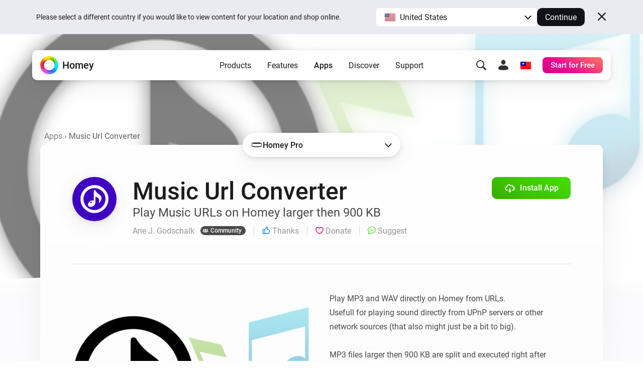

--- FILE ---
content_type: text/html; charset=utf-8
request_url: https://homey.app/en-tw/app/nl.qluster-it.MusicUrlConverter/Music-Url-Converter/
body_size: 26531
content:
<!doctype html>














<!--

Hey Developer! We are hiring!
Visit https://homey.app/careers to learn
about our company and view open positions.

-->

<html lang="en-TW" data-hy-language="en"
      data-hy-locale="tw"
      data-hy-locale-default="us">

<head>
  <meta charset="utf-8">
<meta name="viewport"
      content="width=device-width, initial-scale=1.0, minimum-scale=1.0, maximum-scale=1.0, user-scalable=no">
<title>
  
    Music Url Converter | Homey
  
</title>



<link rel="canonical" href="https://homey.app/en-us/app/nl.qluster-it.MusicUrlConverter/Music-Url-Converter/"/>
<link rel="alternate" href="https://homey.app/en-us/app/nl.qluster-it.MusicUrlConverter/Music-Url-Converter/" hreflang="x-default"/>



  <link rel="alternate" hreflang="en-AU" href="https://homey.app/en-au/app/nl.qluster-it.MusicUrlConverter/Music-Url-Converter/"/>
  <link rel="alternate" hreflang="en-AT" href="https://homey.app/en-at/app/nl.qluster-it.MusicUrlConverter/Music-Url-Converter/"/>
  <link rel="alternate" hreflang="en-BE" href="https://homey.app/en-be/app/nl.qluster-it.MusicUrlConverter/Music-Url-Converter/"/>
  <link rel="alternate" hreflang="en-BG" href="https://homey.app/en-bg/app/nl.qluster-it.MusicUrlConverter/Music-Url-Converter/"/>
  <link rel="alternate" hreflang="en-BR" href="https://homey.app/en-br/app/nl.qluster-it.MusicUrlConverter/Music-Url-Converter/"/>
  <link rel="alternate" hreflang="en-CA" href="https://homey.app/en-ca/app/nl.qluster-it.MusicUrlConverter/Music-Url-Converter/"/>
  <link rel="alternate" hreflang="en-CO" href="https://homey.app/en-co/app/nl.qluster-it.MusicUrlConverter/Music-Url-Converter/"/>
  <link rel="alternate" hreflang="en-HR" href="https://homey.app/en-hr/app/nl.qluster-it.MusicUrlConverter/Music-Url-Converter/"/>
  <link rel="alternate" hreflang="en-CY" href="https://homey.app/en-cy/app/nl.qluster-it.MusicUrlConverter/Music-Url-Converter/"/>
  <link rel="alternate" hreflang="en-CZ" href="https://homey.app/en-cz/app/nl.qluster-it.MusicUrlConverter/Music-Url-Converter/"/>
  <link rel="alternate" hreflang="en-DK" href="https://homey.app/en-dk/app/nl.qluster-it.MusicUrlConverter/Music-Url-Converter/"/>
  <link rel="alternate" hreflang="en-EG" href="https://homey.app/en-eg/app/nl.qluster-it.MusicUrlConverter/Music-Url-Converter/"/>
  <link rel="alternate" hreflang="en-EE" href="https://homey.app/en-ee/app/nl.qluster-it.MusicUrlConverter/Music-Url-Converter/"/>
  <link rel="alternate" hreflang="en-FI" href="https://homey.app/en-fi/app/nl.qluster-it.MusicUrlConverter/Music-Url-Converter/"/>
  <link rel="alternate" hreflang="en-FR" href="https://homey.app/en-fr/app/nl.qluster-it.MusicUrlConverter/Music-Url-Converter/"/>
  <link rel="alternate" hreflang="en-DE" href="https://homey.app/en-de/app/nl.qluster-it.MusicUrlConverter/Music-Url-Converter/"/>
  <link rel="alternate" hreflang="en-GR" href="https://homey.app/en-gr/app/nl.qluster-it.MusicUrlConverter/Music-Url-Converter/"/>
  <link rel="alternate" hreflang="en-GL" href="https://homey.app/en-gl/app/nl.qluster-it.MusicUrlConverter/Music-Url-Converter/"/>
  <link rel="alternate" hreflang="en-HU" href="https://homey.app/en-hu/app/nl.qluster-it.MusicUrlConverter/Music-Url-Converter/"/>
  <link rel="alternate" hreflang="en-IS" href="https://homey.app/en-is/app/nl.qluster-it.MusicUrlConverter/Music-Url-Converter/"/>
  <link rel="alternate" hreflang="en-IN" href="https://homey.app/en-in/app/nl.qluster-it.MusicUrlConverter/Music-Url-Converter/"/>
  <link rel="alternate" hreflang="en-IE" href="https://homey.app/en-ie/app/nl.qluster-it.MusicUrlConverter/Music-Url-Converter/"/>
  <link rel="alternate" hreflang="en-IL" href="https://homey.app/en-il/app/nl.qluster-it.MusicUrlConverter/Music-Url-Converter/"/>
  <link rel="alternate" hreflang="en-IT" href="https://homey.app/en-it/app/nl.qluster-it.MusicUrlConverter/Music-Url-Converter/"/>
  <link rel="alternate" hreflang="en-JP" href="https://homey.app/en-jp/app/nl.qluster-it.MusicUrlConverter/Music-Url-Converter/"/>
  <link rel="alternate" hreflang="en-KR" href="https://homey.app/en-kr/app/nl.qluster-it.MusicUrlConverter/Music-Url-Converter/"/>
  <link rel="alternate" hreflang="en-LV" href="https://homey.app/en-lv/app/nl.qluster-it.MusicUrlConverter/Music-Url-Converter/"/>
  <link rel="alternate" hreflang="en-LT" href="https://homey.app/en-lt/app/nl.qluster-it.MusicUrlConverter/Music-Url-Converter/"/>
  <link rel="alternate" hreflang="en-LU" href="https://homey.app/en-lu/app/nl.qluster-it.MusicUrlConverter/Music-Url-Converter/"/>
  <link rel="alternate" hreflang="en-MT" href="https://homey.app/en-mt/app/nl.qluster-it.MusicUrlConverter/Music-Url-Converter/"/>
  <link rel="alternate" hreflang="en-MU" href="https://homey.app/en-mu/app/nl.qluster-it.MusicUrlConverter/Music-Url-Converter/"/>
  <link rel="alternate" hreflang="en-MX" href="https://homey.app/en-mx/app/nl.qluster-it.MusicUrlConverter/Music-Url-Converter/"/>
  <link rel="alternate" hreflang="en-MD" href="https://homey.app/en-md/app/nl.qluster-it.MusicUrlConverter/Music-Url-Converter/"/>
  <link rel="alternate" hreflang="en-MA" href="https://homey.app/en-ma/app/nl.qluster-it.MusicUrlConverter/Music-Url-Converter/"/>
  <link rel="alternate" hreflang="en-NL" href="https://homey.app/en-nl/app/nl.qluster-it.MusicUrlConverter/Music-Url-Converter/"/>
  <link rel="alternate" hreflang="en-NZ" href="https://homey.app/en-nz/app/nl.qluster-it.MusicUrlConverter/Music-Url-Converter/"/>
  <link rel="alternate" hreflang="en-NO" href="https://homey.app/en-no/app/nl.qluster-it.MusicUrlConverter/Music-Url-Converter/"/>
  <link rel="alternate" hreflang="en-PL" href="https://homey.app/en-pl/app/nl.qluster-it.MusicUrlConverter/Music-Url-Converter/"/>
  <link rel="alternate" hreflang="en-PT" href="https://homey.app/en-pt/app/nl.qluster-it.MusicUrlConverter/Music-Url-Converter/"/>
  <link rel="alternate" hreflang="en-QA" href="https://homey.app/en-qa/app/nl.qluster-it.MusicUrlConverter/Music-Url-Converter/"/>
  <link rel="alternate" hreflang="en-RO" href="https://homey.app/en-ro/app/nl.qluster-it.MusicUrlConverter/Music-Url-Converter/"/>
  <link rel="alternate" hreflang="en-SA" href="https://homey.app/en-sa/app/nl.qluster-it.MusicUrlConverter/Music-Url-Converter/"/>
  <link rel="alternate" hreflang="en-SG" href="https://homey.app/en-sg/app/nl.qluster-it.MusicUrlConverter/Music-Url-Converter/"/>
  <link rel="alternate" hreflang="en-SK" href="https://homey.app/en-sk/app/nl.qluster-it.MusicUrlConverter/Music-Url-Converter/"/>
  <link rel="alternate" hreflang="en-SI" href="https://homey.app/en-si/app/nl.qluster-it.MusicUrlConverter/Music-Url-Converter/"/>
  <link rel="alternate" hreflang="en-ZA" href="https://homey.app/en-za/app/nl.qluster-it.MusicUrlConverter/Music-Url-Converter/"/>
  <link rel="alternate" hreflang="en-ES" href="https://homey.app/en-es/app/nl.qluster-it.MusicUrlConverter/Music-Url-Converter/"/>
  <link rel="alternate" hreflang="en-SE" href="https://homey.app/en-se/app/nl.qluster-it.MusicUrlConverter/Music-Url-Converter/"/>
  <link rel="alternate" hreflang="en-CH" href="https://homey.app/en-ch/app/nl.qluster-it.MusicUrlConverter/Music-Url-Converter/"/>
  <link rel="alternate" hreflang="en-TW" href="https://homey.app/en-tw/app/nl.qluster-it.MusicUrlConverter/Music-Url-Converter/"/>
  <link rel="alternate" hreflang="en-TZ" href="https://homey.app/en-tz/app/nl.qluster-it.MusicUrlConverter/Music-Url-Converter/"/>
  <link rel="alternate" hreflang="en-TH" href="https://homey.app/en-th/app/nl.qluster-it.MusicUrlConverter/Music-Url-Converter/"/>
  <link rel="alternate" hreflang="en-TR" href="https://homey.app/en-tr/app/nl.qluster-it.MusicUrlConverter/Music-Url-Converter/"/>
  <link rel="alternate" hreflang="en-UA" href="https://homey.app/en-ua/app/nl.qluster-it.MusicUrlConverter/Music-Url-Converter/"/>
  <link rel="alternate" hreflang="en-AE" href="https://homey.app/en-ae/app/nl.qluster-it.MusicUrlConverter/Music-Url-Converter/"/>
  <link rel="alternate" hreflang="en-GB" href="https://homey.app/en-gb/app/nl.qluster-it.MusicUrlConverter/Music-Url-Converter/"/>
  <link rel="alternate" hreflang="en-US" href="https://homey.app/en-us/app/nl.qluster-it.MusicUrlConverter/Music-Url-Converter/"/>
  <link rel="alternate" hreflang="en-VN" href="https://homey.app/en-vn/app/nl.qluster-it.MusicUrlConverter/Music-Url-Converter/"/>
  <link rel="alternate" hreflang="de-AT" href="https://homey.app/de-at/app/nl.qluster-it.MusicUrlConverter/Music-Url-Converter/"/>
  <link rel="alternate" hreflang="de-BE" href="https://homey.app/de-be/app/nl.qluster-it.MusicUrlConverter/Music-Url-Converter/"/>
  <link rel="alternate" hreflang="de-DE" href="https://homey.app/de-de/app/nl.qluster-it.MusicUrlConverter/Music-Url-Converter/"/>
  <link rel="alternate" hreflang="de-LU" href="https://homey.app/de-lu/app/nl.qluster-it.MusicUrlConverter/Music-Url-Converter/"/>
  <link rel="alternate" hreflang="de-CH" href="https://homey.app/de-ch/app/nl.qluster-it.MusicUrlConverter/Music-Url-Converter/"/>
  <link rel="alternate" hreflang="nl-BE" href="https://homey.app/nl-be/app/nl.qluster-it.MusicUrlConverter/Muziek-Url-Omzetter/"/>
  <link rel="alternate" hreflang="nl-NL" href="https://homey.app/nl-nl/app/nl.qluster-it.MusicUrlConverter/Muziek-Url-Omzetter/"/>
  <link rel="alternate" hreflang="fr-BE" href="https://homey.app/fr-be/app/nl.qluster-it.MusicUrlConverter/Music-Url-Converter/"/>
  <link rel="alternate" hreflang="fr-CA" href="https://homey.app/fr-ca/app/nl.qluster-it.MusicUrlConverter/Music-Url-Converter/"/>
  <link rel="alternate" hreflang="fr-FR" href="https://homey.app/fr-fr/app/nl.qluster-it.MusicUrlConverter/Music-Url-Converter/"/>
  <link rel="alternate" hreflang="fr-LU" href="https://homey.app/fr-lu/app/nl.qluster-it.MusicUrlConverter/Music-Url-Converter/"/>
  <link rel="alternate" hreflang="fr-MA" href="https://homey.app/fr-ma/app/nl.qluster-it.MusicUrlConverter/Music-Url-Converter/"/>
  <link rel="alternate" hreflang="fr-CH" href="https://homey.app/fr-ch/app/nl.qluster-it.MusicUrlConverter/Music-Url-Converter/"/>
  <link rel="alternate" hreflang="es-CO" href="https://homey.app/es-co/app/nl.qluster-it.MusicUrlConverter/Music-Url-Converter/"/>
  <link rel="alternate" hreflang="es-MX" href="https://homey.app/es-mx/app/nl.qluster-it.MusicUrlConverter/Music-Url-Converter/"/>
  <link rel="alternate" hreflang="es-ES" href="https://homey.app/es-es/app/nl.qluster-it.MusicUrlConverter/Music-Url-Converter/"/>
  <link rel="alternate" hreflang="da-DK" href="https://homey.app/da-dk/app/nl.qluster-it.MusicUrlConverter/Music-Url-Converter/"/>
  <link rel="alternate" hreflang="da-GL" href="https://homey.app/da-gl/app/nl.qluster-it.MusicUrlConverter/Music-Url-Converter/"/>
  <link rel="alternate" hreflang="it-IT" href="https://homey.app/it-it/app/nl.qluster-it.MusicUrlConverter/Music-Url-Converter/"/>
  <link rel="alternate" hreflang="it-CH" href="https://homey.app/it-ch/app/nl.qluster-it.MusicUrlConverter/Music-Url-Converter/"/>
  <link rel="alternate" hreflang="ko-KR" href="https://homey.app/ko-kr/app/nl.qluster-it.MusicUrlConverter/Music-Url-Converter/"/>
  <link rel="alternate" hreflang="no-NO" href="https://homey.app/no-no/app/nl.qluster-it.MusicUrlConverter/Music-Url-Converter/"/>
  <link rel="alternate" hreflang="pl-PL" href="https://homey.app/pl-pl/app/nl.qluster-it.MusicUrlConverter/Music-Url-Converter/"/>
  <link rel="alternate" hreflang="sv-SE" href="https://homey.app/sv-se/app/nl.qluster-it.MusicUrlConverter/Music-Url-Converter/"/>


<!-- Start: AddSearch -->
<meta name="addsearch-custom-field" content="hy_language=en"/>
<meta name="addsearch-custom-field" content="hy_locale=tw"/>
<!-- End: AddSearch -->


  <!-- Start: App -->
  <meta property="og:title" content="Music Url Converter | Homey"/>
  <meta property="og:type" content="website"/>
  <meta property="og:url" content="https://homey.app/a/nl.qluster-it.MusicUrlConverter"/>
  <meta property="og:image" content="https://apps.homeycdn.net/app/nl.qluster-it.MusicUrlConverter/13/34adee2f-1207-4b7d-aeec-9e88717006c3/assets/images/large.png"/>
  <meta property="og:image:width" content="500"/>
  <meta property="og:image:height" content="350"/>
  <meta property="og:description" content="Play Music URLs on Homey larger then 900 KB"/>

  
    <meta name="title" content="Music Url Converter"/>
    <meta name="description" content="Play Music URLs on Homey larger then 900 KB"/>

    <meta name="addsearch-custom-field" content="hy_domain=app"/>
    <meta name="addsearch-custom-field" content="hy_image=https://apps.homeycdn.net/app/nl.qluster-it.MusicUrlConverter/13/34adee2f-1207-4b7d-aeec-9e88717006c3/assets/images/large.png"/>

    <meta name="addsearch-custom-field" content="hy_app_id=nl.qluster-it.MusicUrlConverter"/>
    <meta name="addsearch-custom-field" content="hy_app_name=Music Url Converter"/>
    <meta name="addsearch-custom-field" content="hy_app_description=Play Music URLs on Homey larger then 900 KB"/>
    <meta name="addsearch-custom-field" content="hy_app_icon=https://apps.homeycdn.net/app/nl.qluster-it.MusicUrlConverter/13/34adee2f-1207-4b7d-aeec-9e88717006c3/assets/icon.svg"/>
    <meta name="addsearch-custom-field" content="hy_app_image=https://apps.homeycdn.net/app/nl.qluster-it.MusicUrlConverter/13/34adee2f-1207-4b7d-aeec-9e88717006c3/assets/images/large.png"/>
    <meta name="addsearch-custom-field" content="hy_app_version=1.2.0"/>
    <meta name="addsearch-custom-field" content="hy_app_sdk=3"/>
    <meta name="addsearch-custom-field" content="hy_app_platforms=local"/>
    <meta name="addsearch-custom-field" content="hy_app_runtime=nodejs"/>
    <meta name="addsearch-custom-field"
          content="hy_app_compatibility=Pj01LjAuMA=="/>
    <meta name="addsearch-custom-field"
          content="hy_app_drivers_count=0"/>
    <meta name="addsearch-custom-field" content="hy_app_author=Arie J. Godschalk"/>
    <meta name="addsearch-custom-field" content="hy_app_author_verified=0"/>
    <meta name="addsearch-custom-field" content="hy_app_brand_color=#4000C1"/>

    <meta name="keywords" content="homey, music, mp3, wav">
  
  <!-- End: App -->


<link rel="icon" type="image/png" href="/img/favicon/favicon-96x96.png" sizes="96x96"/>
<link rel="icon" type="image/svg+xml" href="/img/favicon/favicon.svg"/>
<link rel="shortcut icon" href="/img/favicon/favicon.ico"/>
<link rel="apple-touch-icon" sizes="180x180" href="/img/favicon/apple-touch-icon.png"/>
<meta name="apple-mobile-web-app-title" content="Homey"/>
<link rel="manifest" href="/img/favicon/site.webmanifest"/>

<script type="text/javascript">
  const language = 'en';
  const ATHOM_ACCOUNTS_BASE_URL = 'https://accounts.athom.com';
  const ATHOM_API_CLIENT_ID = '5d6e8db64b342d0c3ff3fd09'; // Frontend ATHOM_API_CLIENT_ID
  const ATHOM_API_CLIENT_SECRET = 'bb54c17e3d1ea206bfee8e42d038e1da9c0ad96e'; // Frontend ATHOM_API_CLIENT_SECRET
  const ATHOM_API_BASE_URL = 'https://api.athom.com';
  const ATHOM_API_REDIRECT_URI = 'https://homey.app/oauth2/callback';
  const ATHOM_APPS_API_URL = 'https://apps-api.athom.com/api/v1';
  const ATHOM_STORE_API_URL = 'https://store-api.athom.com/api';
  const HOMEY_STORE_URL = 'https://homey.app/en-tw/store/';
  const HOMEY_STORE_SUCCESS_URL = 'https://homey.app/en-tw/store/checkout-success/';
  const HOMEY_PRODUCT_URL = 'https://homey.app/en-tw/store/product/SKU/';
  const I18N = {};

  function _t(input, opts) {
    if (typeof input !== 'string')
      return input;

    if (I18N[input])
      return (() => {
        let out = I18N[input];

        opts && Object.keys(opts).forEach(key => {
          const value = opts[key];
          out = out.replace(`[[${key}]]`, value);
        });

        return out;
      })();

    return undefined;
  }

  function _p(input, opts) {
    return _t(`pages.app.${input}`, opts);
  }

  /**
   * Objects translations
   * @description returns translation from given language object ( {'en': 'text','nl':'tekst'} );
   * @param input
   * @returns {string|*}
   * @private
   */
  function _i(input) {
    if (typeof input === 'string')
      return input;

    if (input === null)
      return null;

    if (typeof input === 'object' && input[language])
      return input[language];

    if (typeof input === 'object' && input['en'])
      return input['en'];

    if (typeof input === 'object' && !input['en'])
      return '';

    return input;
  }
</script>


  <meta name="theme-color" content="#ffffff">

  
<script type="text/javascript">

  I18N['common.free'] = 'Free';

  I18N['parts.main-nav.search.category.app'] = 'Apps';

  I18N['parts.main-nav.search.category.support'] = 'Support';

  I18N['parts.main-nav.search.category.website'] = 'Website';

  I18N['parts.main-nav.search.category.blog'] = 'Blog';

  I18N['parts.main-nav.search.category.news'] = 'News';

  I18N['parts.main-nav.search.category.best_buy_guide'] = 'Best Buy Guides';

  I18N['parts.main-nav.search.category.talks_with_homey'] = 'Talks with Homey';

  I18N['parts.main-nav.search.category.store'] = 'Store';

  I18N['parts.main-nav.search.category.product'] = 'Products';

  I18N['parts.main-nav.search.category.wiki'] = 'Learn';

  I18N['parts.main-nav.search.apps.official'] = 'Official';

  I18N['parts.main-nav.search.apps.community'] = 'Community';

</script>

  <!--Load global CSS and JS -->
  <link rel="preload" as="font" type="font/woff2" href="/fonts/roboto-v29-latin_cyrillic-regular.woff2"
        crossorigin="anonymous"/>
  <link rel="preload" as="font" type="font/woff2" href="/fonts/roboto-v29-latin_cyrillic-500.woff2"
        crossorigin="anonymous"/>
  <link rel="preload" as="font" type="font/woff2" href="/fonts/roboto-v29-latin_cyrillic-700.woff2"
        crossorigin="anonymous"/>

  
    <link rel="stylesheet" type="text/css" href="/css/core.cd628525-2819-4701-9b4b-cecf281dab04.css "/>
  

  <!--Load page specific CSS -->
  <link rel="stylesheet" type="text/css" href="/css/pages/app.cd628525-2819-4701-9b4b-cecf281dab04.css"/>

  <!-- Load icon font -->
  
  <link rel="preload" type="font/woff2" href="/fonts/icons.woff2?cd628525-2819-4701-9b4b-cecf281dab04" as="font" crossorigin="anonymous">
  <style>
    @font-face {
      font-family: 'icons';
      src: url("/fonts/icons.woff2?cd628525-2819-4701-9b4b-cecf281dab04") format("woff2"),
      url("/fonts/icons.woff?cd628525-2819-4701-9b4b-cecf281dab04") format("woff");
    }
  </style>

  <!--PreLoad global JS -->
  <link rel="preload" as="script" href="/vendor/jquery/jquery-3.6.0.min.js">

  <!--PreLoad page specific JS -->
  
  
    <link rel="preload" as="script" href="/js/main.cd628525-2819-4701-9b4b-cecf281dab04.js">
  
  <link rel="preload" as="script" href="/js/pages/app.min.cd628525-2819-4701-9b4b-cecf281dab04.js" />

  <!-- Only the best people crave to work with the best people. -->
<script type="text/javascript">
  console.log('%c ', 'font-size: 1px; line-height: 0; padding: 32px; background: url("https://etc.athom.com/logo/transparent/128.png") no-repeat; background-size: contain;');
  console.log('%c                                     \n' +
    ' _    _                                            \n' +
    '| |  | |                                           \n' +
    '| |__| | ___  _ __ ___   ___ _   _                 \n' +
    '|  __  |/ _ \\| \'_ \` _ \\ / _ \\ | | |           \n' +
    '| |  | | (_) | | | | | |  __/ |_| |                \n' +
    '|_|  |_|\\___/|_| |_| |_|\\___|\\__, |             \n' +
    '                              __/ |                \n' +
    '                             |___/                 \n' +
    '                                                   \n' +
    'Hey Developer! Sneak around as you please.         \n' +
    'We\'re hiring amazing people, by the way.          \n' +
    '                                                   \n' +
    'Visit https://homey.app/careers for more info.      \n' +
    '', 'color: #0078FF; font-size: 14px; white-space: pre; font-family: monospace; text-shadow: 1px 1px 1px rgba(0,0,0,0.25);');
</script>

</head>

<body>

  
  <aside data-ref="language-bar" class="language-bar">
    <div class="edge language-bar__container">
      <div class="language-bar__left trim">
        <p class="language-bar__description font-size-small color-text">
          Please select a different country if you would like to view content for your location and shop online.
        </p>
      </div>
      <div class="language-bar__right">
        <div class="language-bar__select">
          <div class="language-bar-select">
            <button
              data-ref="language-bar-select"
              class="language-bar-select__selected"
              role="button"
              aria-haspopup="true"
              tabindex="0"
            >
              <span
                class="language-bar-select__selected-icon">
                <img src="/img/icons/flags/us@2x.png" width="23" height="17" alt="us"/>
              </span>
              <span data-ref="language-bar-select-text" class="language-bar-select__selected-text">
                United States
              </span>
            </button>
            <div
              data-ref="language-bar-select-options"
              class="language-bar-select__options is-collapsed"
            >
              <ul role="menu" class="language-bar-select__options-list">
                <li
                  role="menuitem"
                  data-ref="language-bar-select-option-default"
                  data-language="en"
                  data-locale="us"
                  data-code="en-us"
                  data-selected-text="United States"
                  class="language-bar-select__options-item is-selected"
                >
                  <span
                    class="language-bar-select__selected-icon">
                    <img src="/img/icons/flags/us@2x.png" width="23" height="17" alt="us"/>
                  </span>
                  <span class="language-bar-select__options-item-text">United States</span>
                </li>
                <li
                  role="menuitem"
                  data-ref="language-bar-select-option-other"
                  class="language-bar-select__options-item language-bar-select__options-item--other"
                  data-selected-text="Choose your country"
                >
                  <span class="language-bar-select__options-item-text">Choose your country</span>
                  <span
                    class="language-bar-select__options-item-icon  mask-arrow-right --mask-size-small --mask-color-dark"></span>
                </li>
              </ul>
            </div>
          </div>
        </div>
        <div class="language-bar__continue">
          <button
            type="button"
            data-ref="language-bar-button-continue"
            class="language-bar__button-continue"
            tabindex="0"
          >
            Continue
          </button>
        </div>
      </div>
      <div class="language-bar__close">
        <button
          data-ref="language-bar-button-close"
          class="language-bar__button-close icon-close"
          tabindex="0"></button>
      </div>
    </div>
  </aside>


  











  <div class="website">
    <script type="text/javascript">
      const websiteElement = document.querySelector('.website');
      const hasUser = !!JSON.parse(window.localStorage.getItem('hy.user'));
      if (hasUser) {
        websiteElement.setAttribute('data-hy-logged-in', 'true');
      } else {
        websiteElement.setAttribute('data-hy-logged-in', 'false');
      }

      let cartCount = window.localStorage.getItem('cartCount') ? window.localStorage.getItem('cartCount') : 0;
      websiteElement.setAttribute('data-hy-cart-count', cartCount);
    </script>

    <div class="main-nav">
  <div class="edge">
    <nav data-ref="main-nav" class="main-nav__bar">

      <div class="main-nav__home">
        <a class="main-nav__home-button" href="https://homey.app/en-tw/"
           title="Home">
          <span data-ref="main-nav-logo" class="main-nav__home-icon-wrapper">
            
    <picture>
      <source srcset="/img/heading/homey.webp 1x, /img/heading/homey@2x.webp 2x" type="image/webp" media="(min-width: 0px)">
<source srcset="/img/heading/homey.png 1x, /img/heading/homey@2x.png 2x" type="image/png" media="(min-width: 0px)">

      <img class="picture main-nav__home-icon" style="" src="/img/heading/homey.png" alt="" loading="eager" width="36" height="36"  >
    </picture>
  
          </span>
          <span class="main-nav__home-text d-none d-lg-block">Homey</span>
        </a>
      </div>

      <div class="main-nav__primary">
        <button data-ref="main-nav-mobile-toggle" class="main-nav__toggle d-lg-none" type="button"></button>

        <div data-ref="main-nav-menu" class="main-nav__menu d-none d-lg-flex">
          
<ul class="main-nav-menu d-none d-lg-flex">
  <li class="main-nav-menu__item">
    <button class="main-nav-menu__link "
       type="button"
       data-ref="main-nav-menu-item"
       data-menu-dropdown-target="products">Products</button>
  </li>
  <li class="main-nav-menu__item">
    <button class="main-nav-menu__link "
       type="button"
       data-ref="main-nav-menu-item"
       data-menu-dropdown-target="features">Features</button>
  </li>
  <li class="main-nav-menu__item">
    <button class="main-nav-menu__link active"
       type="button"
       data-ref="main-nav-menu-item"
       data-menu-dropdown-target="apps">Apps</button>
  </li>
  <li class="main-nav-menu__item">
    <button class="main-nav-menu__link "
       type="button"
       data-ref="main-nav-menu-item"
       data-menu-dropdown-target="discover">Discover</button>
  </li>
  <li class="main-nav-menu__item">
    <button class="main-nav-menu__link "
       type="button"
       data-ref="main-nav-menu-item"
       data-menu-dropdown-target="support">Support</button>
  </li>
</ul>

<div class="main-nav-menu-dropdowns" data-ref="main-nav-menu-dropdowns">
  <div class="main-nav-menu-dropdowns__arrow" data-ref="main-nav-menu-dropdowns-arrow"></div>
  <nav class="main-nav-menu-dropdowns__container" data-ref="main-nav-menu-dropdowns-container">
    <!-- PRODUCTS DROPDOWN -->
    <div class="main-nav-menu-dropdowns__dropdown" data-ref="main-nav-menu-dropdown" data-menu-dropdown="products">
      

<div class="main-nav-menu-dropdown-products">
  <section class="main-nav-menu-dropdown-products__section">
    <div class="main-nav-menu-dropdown-products__heading trim">
      <h3 class="main-nav-menu-dropdown-products__title  main-nav-menu-dropdown-products__title--homey-cloud">
        <a href="https://homey.app/en-tw/homey-cloud/">
          Homey Cloud
        </a>
      </h3>
      <p class="main-nav-menu-dropdown-products__subtitle">
        Easy & fun for everyone.
      </p>
    </div>

    <a class="main-nav-menu-dropdown-button" href="https://homey.app/en-tw/homey-cloud/">
      <div class="main-nav-menu-dropdown-button__image-wrapper">
        
    <picture>
      <source srcset="/img/main-nav/menu/homey-cloud.webp 1x, /img/main-nav/menu/homey-cloud@2x.webp 2x" type="image/webp" media="(min-width: 0px)">
<source srcset="/img/main-nav/menu/homey-cloud.png 1x, /img/main-nav/menu/homey-cloud@2x.png 2x" type="image/png" media="(min-width: 0px)">

      <img class="picture main-nav-menu-dropdown-button__image " style="" src="/img/main-nav/menu/homey-cloud.png" alt="Homey Cloud" loading="lazy" width="80" height="60"  >
    </picture>
  
        
      </div>
      <div class="main-nav-menu-dropdown-button__text">
        <span class="main-nav-menu-dropdown-button__title">Homey Cloud</span>
        <div class="main-nav-menu-dropdown-button__subtitle">Start for Free. <br class="lg-br">No hub required.</div>
      </div>
    </a>
  </section>

  <section class="main-nav-menu-dropdown-products__section">
    <div class="main-nav-menu-dropdown-products__heading">
      <h3 class="main-nav-menu-dropdown-products__title main-nav-menu-dropdown-products__title--homey-pro">
        <a href="https://homey.app/en-tw/homey-pro/">
          Homey Pro
        </a>
      </h3>
      <p class="main-nav-menu-dropdown-products__subtitle">
        Local. Reliable. Fast.
      </p>
    </div>

    <a class="main-nav-menu-dropdown-button" href="https://homey.app/en-tw/homey-pro/">
      <div class="main-nav-menu-dropdown-button__image-wrapper">
        
    <picture>
      <source srcset="/img/main-nav/menu/homey-pro.webp 1x, /img/main-nav/menu/homey-pro@2x.webp 2x" type="image/webp" media="(min-width: 0px)">
<source srcset="/img/main-nav/menu/homey-pro.png 1x, /img/main-nav/menu/homey-pro@2x.png 2x" type="image/png" media="(min-width: 0px)">

      <img class="picture main-nav-menu-dropdown-button__image " style="" src="/img/main-nav/menu/homey-pro.png" alt="Homey Pro" loading="lazy" width="80" height="60"  >
    </picture>
  
        
      </div>
      <div class="main-nav-menu-dropdown-button__text">
        <span class="main-nav-menu-dropdown-button__title">Homey Pro</span>
        <div class="main-nav-menu-dropdown-button__subtitle">Discover the world’s most advanced smart home hub.</div>
      </div>
    </a>

    <a class="main-nav-menu-dropdown-button" href="https://homey.app/en-tw/homey-pro-mini/">
      <div class="main-nav-menu-dropdown-button__image-wrapper">
        
    <picture>
      <source srcset="/img/main-nav/menu/homey-pro-mini.webp 1x, /img/main-nav/menu/homey-pro-mini@2x.webp 2x" type="image/webp" media="(min-width: 0px)">
<source srcset="/img/main-nav/menu/homey-pro-mini.png 1x, /img/main-nav/menu/homey-pro-mini@2x.png 2x" type="image/png" media="(min-width: 0px)">

      <img class="picture main-nav-menu-dropdown-button__image " style="" src="/img/main-nav/menu/homey-pro-mini.png" alt="Homey Pro mini" loading="lazy" width="80" height="60"  >
    </picture>
  
        
      </div>
      <div class="main-nav-menu-dropdown-button__text">
        <span class="main-nav-menu-dropdown-button__title">Homey Pro mini</span>
        <div class="main-nav-menu-dropdown-button__subtitle">Get the essentials of Homey Pro at an unbeatable price.</div>
      </div>
    </a>
  </section>

  <section class="main-nav-menu-dropdown-products__section">
    <div class="main-nav-menu-dropdown-products__heading">
      <h3 class="main-nav-menu-dropdown-products__title main-nav-menu-dropdown-products__title--homey-shs">
        <a href="https://homey.app/en-tw/homey-self-hosted-server/">
          Homey Self-Hosted Server
        </a>
      </h3>
      <p class="main-nav-menu-dropdown-products__subtitle">
        Host your own Homey.
      </p>
    </div>

    <a class="main-nav-menu-dropdown-button" href="https://homey.app/en-tw/homey-self-hosted-server/">
      <div class="main-nav-menu-dropdown-button__image-wrapper">
        
    <picture>
      <source srcset="/img/main-nav/menu/homey-shs.webp 1x, /img/main-nav/menu/homey-shs@2x.webp 2x" type="image/webp" media="(min-width: 0px)">
<source srcset="/img/main-nav/menu/homey-shs.png 1x, /img/main-nav/menu/homey-shs@2x.png 2x" type="image/png" media="(min-width: 0px)">

      <img class="picture main-nav-menu-dropdown-button__image main-nav-menu-dropdown-button__image--light" style="" src="/img/main-nav/menu/homey-shs.png" alt="Homey Self-Hosted Server" loading="lazy" width="80" height="60"  >
    </picture>
  
        
    <picture>
      <source srcset="/img/main-nav/menu/homey-shs-dark.webp 1x, /img/main-nav/menu/homey-shs-dark@2x.webp 2x" type="image/webp" media="(min-width: 0px)">
<source srcset="/img/main-nav/menu/homey-shs-dark.png 1x, /img/main-nav/menu/homey-shs-dark@2x.png 2x" type="image/png" media="(min-width: 0px)">

      <img class="picture main-nav-menu-dropdown-button__image main-nav-menu-dropdown-button__image--dark" style="" src="/img/main-nav/menu/homey-shs-dark.png" alt="Homey Self-Hosted Server" loading="lazy" width="80" height="60"  >
    </picture>
  
      </div>
      <div class="main-nav-menu-dropdown-button__text">
        <span class="main-nav-menu-dropdown-button__title">Self-Hosted Server</span>
        <div class="main-nav-menu-dropdown-button__subtitle">Run Homey on your hardware.</div>
      </div>
    </a>
  </section>

  <section class="main-nav-menu-dropdown-products__accessories">
    <div class="main-nav-menu-dropdown-products__heading">
      <h3 class="main-nav-menu-dropdown-products__title">Add-ons</h3>
      <p class="main-nav-menu-dropdown-products__subtitle main-nav-menu-dropdown-products__subtitle--accessories">
        For Homey Cloud, Homey Pro & Homey Self-Hosted Server.
      </p>
    </div>

    <div class="main-nav-menu-dropdown-products__accessories-list">
      <a class="main-nav-menu-dropdown-button" href="https://homey.app/en-tw/homey-bridge/">
      <div class="main-nav-menu-dropdown-button__image-wrapper">
        
    <picture>
      <source srcset="/img/main-nav/menu/homey-bridge.webp 1x, /img/main-nav/menu/homey-bridge@2x.webp 2x" type="image/webp" media="(min-width: 0px)">
<source srcset="/img/main-nav/menu/homey-bridge.png 1x, /img/main-nav/menu/homey-bridge@2x.png 2x" type="image/png" media="(min-width: 0px)">

      <img class="picture main-nav-menu-dropdown-button__image " style="" src="/img/main-nav/menu/homey-bridge.png" alt="Homey Bridge" loading="lazy" width="80" height="60"  >
    </picture>
  
        
      </div>
      <div class="main-nav-menu-dropdown-button__text">
        <span class="main-nav-menu-dropdown-button__title">Homey Bridge</span>
        <div class="main-nav-menu-dropdown-button__subtitle">Extend wireless connectivity with six protocols.</div>
      </div>
    </a>

      

      <a class="main-nav-menu-dropdown-button" href="https://homey.app/en-tw/homey-pro-ethernet-adapter/">
      <div class="main-nav-menu-dropdown-button__image-wrapper">
        
    <picture>
      <source srcset="/img/main-nav/menu/homey-pro-ethernet-adapter.webp 1x, /img/main-nav/menu/homey-pro-ethernet-adapter@2x.webp 2x" type="image/webp" media="(min-width: 0px)">
<source srcset="/img/main-nav/menu/homey-pro-ethernet-adapter.png 1x, /img/main-nav/menu/homey-pro-ethernet-adapter@2x.png 2x" type="image/png" media="(min-width: 0px)">

      <img class="picture main-nav-menu-dropdown-button__image " style="" src="/img/main-nav/menu/homey-pro-ethernet-adapter.png" alt="Homey Pro Ethernet Adapter" loading="lazy" width="80" height="60"  >
    </picture>
  
        
      </div>
      <div class="main-nav-menu-dropdown-button__text">
        <span class="main-nav-menu-dropdown-button__title">Homey Pro <br class="lg-br">Ethernet Adapter</span>
        <div class="main-nav-menu-dropdown-button__subtitle">Connect to your wired Ethernet network.</div>
      </div>
    </a>
    </div>
  </section>
</div>

    </div>

    <!-- FEATURES DROPDOWN -->
    <div class="main-nav-menu-dropdowns__dropdown" data-ref="main-nav-menu-dropdown" data-menu-dropdown="features">
      

<div class="main-nav-menu-dropdown-features">

  <!-- START FEATURES -->
  <section class="main-nav-menu-dropdown-features__section">

    <div class="main-nav-menu-dropdown-features__heading trim">
      <h3 class="main-nav-menu-dropdown-features__title">
        Features
      </h3>
      <p class="main-nav-menu-dropdown-features__subtitle">
        All the ways Homey helps.
      </p>
    </div>

    <div class="main-nav-menu-dropdown-features__button-grid">
      
    <a class="main-nav-menu-dropdown-button" href="https://homey.app/en-tw/features/devices/">
      <span class="main-nav-menu-dropdown-button__glyph-wrapper">
        <span class="main-nav-menu-dropdown-button__glyph glyph-system-devices" style="background-color: var(--color-system-devices)"></span>
      </span>
      <div class="main-nav-menu-dropdown-button__text">
        <span class="main-nav-menu-dropdown-button__title">
          Devices
        </span>
        <div class="main-nav-menu-dropdown-button__subtitle">
          Control everything from one app.
        </div>
      </div>
    </a>

      

      
    <a class="main-nav-menu-dropdown-button" href="https://homey.app/en-tw/features/flow/">
      <span class="main-nav-menu-dropdown-button__glyph-wrapper">
        <span class="main-nav-menu-dropdown-button__glyph glyph-system-flow" style="background-color: var(--color-system-flow)"></span>
      </span>
      <div class="main-nav-menu-dropdown-button__text">
        <span class="main-nav-menu-dropdown-button__title">
          Flow
        </span>
        <div class="main-nav-menu-dropdown-button__subtitle">
          Automate with simple rules.
        </div>
      </div>
    </a>

      
    <a class="main-nav-menu-dropdown-button" href="https://homey.app/en-tw/features/advanced-flow/">
      <span class="main-nav-menu-dropdown-button__glyph-wrapper">
        <span class="main-nav-menu-dropdown-button__glyph glyph-system-advanced-flow" style="background-color: var(--color-system-advanced-flow)"></span>
      </span>
      <div class="main-nav-menu-dropdown-button__text">
        <span class="main-nav-menu-dropdown-button__title">
          Advanced Flow
        </span>
        <div class="main-nav-menu-dropdown-button__subtitle">
          Create complex automations easily.
        </div>
      </div>
    </a>

      
    <a class="main-nav-menu-dropdown-button" href="https://homey.app/en-tw/features/energy/">
      <span class="main-nav-menu-dropdown-button__glyph-wrapper">
        <span class="main-nav-menu-dropdown-button__glyph glyph-system-energy" style="background-color: var(--color-system-energy)"></span>
      </span>
      <div class="main-nav-menu-dropdown-button__text">
        <span class="main-nav-menu-dropdown-button__title">
          Energy
        </span>
        <div class="main-nav-menu-dropdown-button__subtitle">
          Track energy use and save money.
        </div>
      </div>
    </a>

      
    <a class="main-nav-menu-dropdown-button" href="https://homey.app/en-tw/features/insights/">
      <span class="main-nav-menu-dropdown-button__glyph-wrapper">
        <span class="main-nav-menu-dropdown-button__glyph glyph-system-insights" style="background-color: var(--color-system-insights)"></span>
      </span>
      <div class="main-nav-menu-dropdown-button__text">
        <span class="main-nav-menu-dropdown-button__title">
          Insights
        </span>
        <div class="main-nav-menu-dropdown-button__subtitle">
          Monitor your devices over time.
        </div>
      </div>
    </a>

      
    <a class="main-nav-menu-dropdown-button" href="https://homey.app/en-tw/features/dashboards/">
      <span class="main-nav-menu-dropdown-button__glyph-wrapper">
        <span class="main-nav-menu-dropdown-button__glyph glyph-system-dashboards" style="background-color: var(--color-system-dashboards)"></span>
      </span>
      <div class="main-nav-menu-dropdown-button__text">
        <span class="main-nav-menu-dropdown-button__title">
          Dashboards
        </span>
        <div class="main-nav-menu-dropdown-button__subtitle">
          Build personalized dashboards.
        </div>
      </div>
    </a>

      

    </div>
  </section>
  <!-- END FEATURES -->

</div>

    </div>

    <!-- APPS DROPDOWN -->
    <div class="main-nav-menu-dropdowns__dropdown" data-ref="main-nav-menu-dropdown" data-menu-dropdown="apps">
      <div class="main-nav-menu-dropdown-apps">

  <section class="main-nav-menu-dropdown-apps__section">

    <div class="main-nav-menu-dropdown-apps__heading trim">
      <h3 class="main-nav-menu-dropdown-apps__title">
        <a href="https://homey.app/en-tw/apps/">
          Apps
        </a>
      </h3>
      <p class="main-nav-menu-dropdown-apps__subtitle">
        Extend your Homey.
      </p>
    </div>

    <div class="main-nav-menu-dropdown-apps__types">

      <a class="main-nav-menu-dropdown-button" href="https://homey.app/en-tw/apps/homey-pro/">
        <span class="main-nav-menu-dropdown-button__icon-wrapper">
          <span class="main-nav-menu-dropdown-button__icon glyph-system-homey-pro --glyph-size-large"></span>
        </span>

        <div class="main-nav-menu-dropdown-button__text">
          <span class="main-nav-menu-dropdown-button__title">
            Homey Pro
          </span>

          <div class="main-nav-menu-dropdown-button__subtitle">
            Explore official & community apps.
          </div>
        </div>
      </a>

      <a class="main-nav-menu-dropdown-button" href="https://homey.app/en-tw/apps/homey-cloud/">
        <span class="main-nav-menu-dropdown-button__icon-wrapper">
          <span class="main-nav-menu-dropdown-button__icon glyph-system-homey-cloud --glyph-size-large"></span>
        </span>

        <div class="main-nav-menu-dropdown-button__text">
          <span class="main-nav-menu-dropdown-button__title">
            Homey Cloud
          </span>

          <div class="main-nav-menu-dropdown-button__subtitle">
            Explore official apps.
          </div>
        </div>
      </a>

      <a class="main-nav-menu-dropdown-button" href="https://homey.app/en-tw/apps/homey-pro-mini/">
        <span class="main-nav-menu-dropdown-button__icon-wrapper">
          <span class="main-nav-menu-dropdown-button__icon glyph-system-homey-pro-mini --glyph-size-large"></span>
        </span>

        <div class="main-nav-menu-dropdown-button__text">
          <span class="main-nav-menu-dropdown-button__title">
            Homey Pro mini
          </span>

          <div class="main-nav-menu-dropdown-button__subtitle">
            Explore official & community apps.
          </div>
        </div>
      </a>

      <a class="main-nav-menu-dropdown-button" href="https://homey.app/en-tw/apps/homey-self-hosted-server/">
        <span class="main-nav-menu-dropdown-button__icon-wrapper">
          <span class="main-nav-menu-dropdown-button__icon glyph-system-homey-shs --glyph-size-large"></span>
        </span>

        <div class="main-nav-menu-dropdown-button__text">
          <span class="main-nav-menu-dropdown-button__title">
            Homey Self-Hosted Server
          </span>

          <div class="main-nav-menu-dropdown-button__subtitle">
            Explore official & community apps.
          </div>
        </div>
      </a>

    </div>

    <!-- START SEARCH -->
    <form data-ref="main-nav-menu-dropdown-apps-search"
          data-menu-dropdown-apps-search="https://homey.app/en-tw/apps/browse/"
          class="main-nav-menu-dropdown-apps__search "
    >
      <div class="main-nav-menu-dropdown-apps__search-bar">
        <button class="main-nav-menu-dropdown-apps__search-button" type="submit">
          <span class="mask-search"></span>
        </button>

        <label class="sr-only" for="main-nav-menu-dropdown-apps__search-input">
          Search
        </label>
        <input data-ref="main-nav-menu-dropdown-apps-search-input"
               id="main-nav-menu-dropdown-apps__search-input"
               class="main-nav-menu-dropdown-apps__search-input"
               type="search"
               autocomplete="off"
               placeholder="Search all apps..."
        >
      </div>
    </form>
    <!-- END SEARCH -->

    

    
    <picture>
      <source srcset="/img/main-nav/menu/apps.webp 1x, /img/main-nav/menu/apps@2x.webp 2x" type="image/webp" media="(min-width: 0px)">
<source srcset="/img/main-nav/menu/apps.png 1x, /img/main-nav/menu/apps@2x.png 2x" type="image/png" media="(min-width: 0px)">

      <img class="picture main-nav-menu-dropdown-apps__image main-nav-menu-dropdown-apps__image--apps" style="" src="/img/main-nav/menu/apps.png" alt="Apps" loading="lazy" width="210" height="194"  >
    </picture>
  
  </section>

</div>

    </div>

    <!-- DISCOVER DROPDOWN -->
    <div class="main-nav-menu-dropdowns__dropdown" data-ref="main-nav-menu-dropdown" data-menu-dropdown="discover">
      <div class="main-nav-menu-dropdown-discover">
  <!-- START NEWS -->
  

  <section class="main-nav-menu-dropdown-discover__section main-nav-menu-dropdown-discover__section--news">

    <div class="main-nav-menu-dropdown-discover__heading">
      <h3 class="main-nav-menu-dropdown-discover__title">
        <a href="https://homey.app/en-tw/news/">
          News
        </a>
      </h3>
      <a href="https://homey.app/en-tw/news/" class="main-nav-menu-dropdown-discover__all-articles">
        <span>Show all</span>
      </a>
    </div>

    
    <div class="main-nav-menu-dropdown-discover__articles">
      
        <a class="main-nav-menu-dropdown-discover__article"
           href="https://homey.app/en-tw/news/introducing-the-macos-app-for-homey-self-hosted-server/">
                <span class="main-nav-menu-dropdown-discover__article-image-wrapper">
                  
                    <img class="main-nav-menu-dropdown-discover__article-image"
                         src="https://blog-cdn.athom.com/uploads/2026/01/run-homey-on-your-mac.png"
                         alt="Introducing the macOS app for Homey Self-Hosted Server"
                         loading="lazy"
                         width="40"
                         height="40"
                    />
                  
                </span>
          <div class="main-nav-menu-dropdown-discover__article-text">
                  <span class="main-nav-menu-dropdown-discover__article-title">
                    Introducing the macOS app for Homey Self-Hosted Server
                  </span>
            <div class="main-nav-menu-dropdown-discover__article-subtitle">
              1 week ago
              
            </div>
          </div>
        </a>
      
        <a class="main-nav-menu-dropdown-discover__article"
           href="https://homey.app/en-tw/news/ostrom-now-works-with-homey/">
                <span class="main-nav-menu-dropdown-discover__article-image-wrapper">
                  
                    <img class="main-nav-menu-dropdown-discover__article-image"
                         src="https://blog-cdn.athom.com/uploads/2026/01/ostrom-now-works-with-homey-1.png"
                         alt="Ostrom now works with Homey"
                         loading="lazy"
                         width="40"
                         height="40"
                    />
                  
                </span>
          <div class="main-nav-menu-dropdown-discover__article-text">
                  <span class="main-nav-menu-dropdown-discover__article-title">
                    Ostrom now works with Homey
                  </span>
            <div class="main-nav-menu-dropdown-discover__article-subtitle">
              2 weeks ago
              
            </div>
          </div>
        </a>
      
        <a class="main-nav-menu-dropdown-discover__article"
           href="https://homey.app/en-tw/news/introducing-the-ask-a-question-flow-card/">
                <span class="main-nav-menu-dropdown-discover__article-image-wrapper">
                  
                    <img class="main-nav-menu-dropdown-discover__article-image"
                         src="https://blog-cdn.athom.com/uploads/2026/01/introducing-the-ask-a-question-flow-card.png"
                         alt="Introducing the “Ask a Question” Flow card"
                         loading="lazy"
                         width="40"
                         height="40"
                    />
                  
                </span>
          <div class="main-nav-menu-dropdown-discover__article-text">
                  <span class="main-nav-menu-dropdown-discover__article-title">
                    Introducing the “Ask a Question” Flow card
                  </span>
            <div class="main-nav-menu-dropdown-discover__article-subtitle">
              3 weeks ago
              
            </div>
          </div>
        </a>
      
    </div>
    
  </section>
  <!-- END NEWS -->

  <!-- START BLOG -->
  

  <section class="main-nav-menu-dropdown-discover__section main-nav-menu-dropdown-discover__section--blog">

    <div class="main-nav-menu-dropdown-discover__heading">
      <h3 class="main-nav-menu-dropdown-discover__title">
        <a href="https://homey.app/en-tw/blog/">
          Blog
        </a>
      </h3>
      <a href="https://homey.app/en-tw/blog/" class="main-nav-menu-dropdown-discover__all-articles">
        <span>Show all</span>
      </a>
    </div>

    
    <div class="main-nav-menu-dropdown-discover__articles">
      
        <a class="main-nav-menu-dropdown-discover__article"
           href="https://homey.app/en-tw/blog/7-smart-ways-to-save-energy-and-money/">
              <span class="main-nav-menu-dropdown-discover__article-image-wrapper">
                <img class="main-nav-menu-dropdown-discover__article-image"
                     src="https://blog-cdn.athom.com/uploads/2024/02/homey-best-buy-guide-smart-plugs-featured-1856x752-1-150x150.jpg"
                     alt="7 smart ways to save energy (and money)"
                     loading="lazy"
                     width="40"
                     height="40"
                />
              </span>
          <div class="main-nav-menu-dropdown-discover__article-text">
                <span class="main-nav-menu-dropdown-discover__article-title">
                  7 smart ways to save energy (and money)
                </span>
            <div class="main-nav-menu-dropdown-discover__article-subtitle">
              Inspiration
            </div>
          </div>
        </a>
      
        <a class="main-nav-menu-dropdown-discover__article"
           href="https://homey.app/en-tw/blog/creating-a-safety-net-for-diabetes-with-homey/">
              <span class="main-nav-menu-dropdown-discover__article-image-wrapper">
                <img class="main-nav-menu-dropdown-discover__article-image"
                     src="https://blog-cdn.athom.com/uploads/2026/01/dominic-nieeleman-homey-story-hero-image.jpg"
                     alt="Creating a safety net for diabetes with Homey — Dominic Neeleman"
                     loading="lazy"
                     width="40"
                     height="40"
                />
              </span>
          <div class="main-nav-menu-dropdown-discover__article-text">
                <span class="main-nav-menu-dropdown-discover__article-title">
                  Creating a safety net for diabetes with Homey — Dominic Neeleman
                </span>
            <div class="main-nav-menu-dropdown-discover__article-subtitle">
              Homey Stories
            </div>
          </div>
        </a>
      
        <a class="main-nav-menu-dropdown-discover__article"
           href="https://homey.app/en-tw/blog/the-homey-podcast-episode-12/">
              <span class="main-nav-menu-dropdown-discover__article-image-wrapper">
                <img class="main-nav-menu-dropdown-discover__article-image"
                     src="https://blog-cdn.athom.com/uploads/2025/12/the-homey-podcast-episode-12-150x150.jpg"
                     alt="The Homey Podcast #12"
                     loading="lazy"
                     width="40"
                     height="40"
                />
              </span>
          <div class="main-nav-menu-dropdown-discover__article-text">
                <span class="main-nav-menu-dropdown-discover__article-title">
                  The Homey Podcast #12
                </span>
            <div class="main-nav-menu-dropdown-discover__article-subtitle">
              Behind the Magic
            </div>
          </div>
        </a>
      
    </div>
    
  </section>
  <!-- END BLOG -->

  <!-- START BEST BUY GUIDES -->
  <section class="main-nav-menu-dropdown-discover__best-buy-guides">
    <a href="https://homey.app/en-tw/best-buy-guide/" class="main-nav-menu-dropdown-discover__best-buy-guides-title">
      Best Buy Guides
    </a>
    <p class="main-nav-menu-dropdown-discover__best-buy-guides-subtitle">
      Find the right smart home devices for you.
    </p>
    <a href="https://homey.app/en-tw/best-buy-guide/" class="main-nav-menu-dropdown-discover__button">
      <span>Discover Products</span>
      <span class="mask-chevron-right-bold --mask-color-current"></span>
    </a>

    
    <picture>
      <source srcset="/img/main-nav/menu/best-buy-guides-device-1.webp 1x, /img/main-nav/menu/best-buy-guides-device-1@2x.webp 2x" type="image/webp" media="(min-width: 0px)">
<source srcset="/img/main-nav/menu/best-buy-guides-device-1.png 1x, /img/main-nav/menu/best-buy-guides-device-1@2x.png 2x" type="image/png" media="(min-width: 0px)">

      <img class="picture main-nav-menu-dropdown-discover__image main-nav-menu-dropdown-discover__image--device-1" style="" src="/img/main-nav/menu/best-buy-guides-device-1.png" alt="Best Buy Guides" loading="lazy" width="143" height="100"  >
    </picture>
  
    
    <picture>
      <source srcset="/img/main-nav/menu/best-buy-guides-device-2.webp 1x, /img/main-nav/menu/best-buy-guides-device-2@2x.webp 2x" type="image/webp" media="(min-width: 0px)">
<source srcset="/img/main-nav/menu/best-buy-guides-device-2.png 1x, /img/main-nav/menu/best-buy-guides-device-2@2x.png 2x" type="image/png" media="(min-width: 0px)">

      <img class="picture main-nav-menu-dropdown-discover__image main-nav-menu-dropdown-discover__image--device-2" style="" src="/img/main-nav/menu/best-buy-guides-device-2.png" alt="Best Buy Guides" loading="lazy" width="140" height="130"  >
    </picture>
  
  </section>
  <!-- END BEST BUY GUIDES -->

</div>

    </div>

    <!-- SUPPORT DROPDOWN -->
    <div class="main-nav-menu-dropdowns__dropdown" data-ref="main-nav-menu-dropdown" data-menu-dropdown="support">
      <div class="main-nav-menu-dropdown-support">

  <!-- START SUPPORT -->
  <section class="main-nav-menu-dropdown-support__section">

    <div class="main-nav-menu-dropdown-support__heading trim">
      <h3 class="main-nav-menu-dropdown-support__title">
        <a href="https://support.homey.app">
          Support
        </a>
      </h3>
      <p class="main-nav-menu-dropdown-support__subtitle">
        We’re here to help.
      </p>
    </div>

    <div class="main-nav-menu-dropdown-support__button-grid">

      <a class="main-nav-menu-dropdown-button" href="https://support.homey.app" target="_blank">
      <span class="main-nav-menu-dropdown-button__icon-wrapper">
        <span class="main-nav-menu-dropdown-button__icon mask-archivebox-fill"></span>
      </span>

        <div class="main-nav-menu-dropdown-button__text">
        <span class="main-nav-menu-dropdown-button__title">
          Knowledge Base
        </span>

          <div class="main-nav-menu-dropdown-button__subtitle">
            Find articles and tips.
          </div>
        </div>
      </a>

      <a class="main-nav-menu-dropdown-button" href="https://homey.app/en-tw/support/">
        <span class="main-nav-menu-dropdown-button__icon-wrapper">
          <span class="main-nav-menu-dropdown-button__icon mask-bubble-left-bubble-right-fill"></span>
        </span>

        <div class="main-nav-menu-dropdown-button__text">
          <span class="main-nav-menu-dropdown-button__title">
            Need help?
          </span>

          <div class="main-nav-menu-dropdown-button__subtitle">
            Start a support request.
          </div>
        </div>
      </a>

      <a class="main-nav-menu-dropdown-button" href="https://community.homey.app/" target="_blank">
      <span class="main-nav-menu-dropdown-button__icon-wrapper">
        <span class="main-nav-menu-dropdown-button__icon mask-system-community"></span>
      </span>

        <div class="main-nav-menu-dropdown-button__text">
        <span class="main-nav-menu-dropdown-button__title">
          Ask the Community
        </span>

          <div class="main-nav-menu-dropdown-button__subtitle">
            Get help from Homey users.
          </div>
        </div>
      </a>

      <a data-ref="main-nav-menu-dropdown-support-status"
         class="main-nav-menu-dropdown-button main-nav-menu-dropdown-support__status"
         href="https://status.homey.app/" target="_blank">
        <div class="main-nav-menu-dropdown-button__icon-wrapper">
          <div class="main-nav-menu-dropdown-support__status-indicator"></div>
        </div>

        <div class="main-nav-menu-dropdown-button__text">
          <span class="main-nav-menu-dropdown-button__title">
            Status
          </span>

          <div class="main-nav-menu-dropdown-support__status-subtitle-wrapper">
            <div
              class="main-nav-menu-dropdown-support__status-subtitle main-nav-menu-dropdown-support__status-subtitle--ok">
              All systems are operational.
            </div>
            <div
              class="main-nav-menu-dropdown-support__status-subtitle main-nav-menu-dropdown-support__status-subtitle--maintenance">
              Some systems are under maintenance.
            </div>
          </div>
        </div>

      </a>

    </div>

    <!-- START SEARCH -->
    <form data-ref="main-nav-menu-dropdown-support-search"
          data-menu-dropdown-support-search=""
          class="main-nav-menu-dropdown-support__search "
    >
      <div class="main-nav-menu-dropdown-support__search-bar">
        <button class="main-nav-menu-dropdown-support__search-button" type="submit">
          <span class="mask-search"></span>
        </button>

        <label class="sr-only" for="main-nav-menu-dropdown-support__search-input">
          Search
        </label>
        <input data-ref="main-nav-menu-dropdown-support-search-input"
               id="main-nav-menu-dropdown-support__search-input"
               class="main-nav-menu-dropdown-support__search-input"
               type="search"
               autocomplete="off"
               placeholder="Search Knowledge Base..."
        >
      </div>
    </form>
    <!-- END SEARCH -->

    

    
    <picture>
      <source srcset="/img/main-nav/menu/support.webp 1x, /img/main-nav/menu/support@2x.webp 2x" type="image/webp" media="(min-width: 0px)">
<source srcset="/img/main-nav/menu/support.png 1x, /img/main-nav/menu/support@2x.png 2x" type="image/png" media="(min-width: 0px)">

      <img class="picture main-nav-menu-dropdown-support__image main-nav-menu-dropdown-support__image--support" style="" src="/img/main-nav/menu/support.png" alt="Support" loading="lazy" width="180" height="110"  >
    </picture>
  
  </section>
  <!-- END SUPPORT -->

</div>

    </div>
  </nav>
</div>


        </div>
      </div>

      <div class="main-nav__secondary">
        <div class="main-nav__search-button">
          <button data-ref="main-nav-search-button" class="main-nav-search-button" title="Search">
            <span class="mask-search --mask-size-medium"></span>
          </button>
        </div>

        <!-- <div class="main-nav__cart"> -->
          <div class="main-nav-cart" data-count="0">
  <div class="position-relative">
    <button class="toggle" type="button" title="Your cart">
      <span class="mask-cart --mask-size-medium"></span>
      <div class="indicator"></div>
    </button>
  </div>
  <div class="main-nav-cart__dropdown">
    <div class="cart">
      <p class="title">
        <a class="login" data-login href="https://homey.app/en-tw/account/">Login</a>
        <span class="label">Your cart</span>
      </p>
      <div class="products">
      </div>
      <div class="summary">
        <div class="summary-line total">
          <div class="label">Total</div>
          <div class="price"></div>
        </div>
      </div>
      <div class="checkout button button__xlarge button__bold button__green text-align-center">
        <span>Checkout</span>
        <img class="right" src="/img/icons/arrow-right-white.svg"/>
      </div>
    </div>
  </div>
</div>


<script type="text/javascript">
// Set the cart count from localStorage
// We execute this code inline, so there's no visible glitch
// when the page loads, and the cart count is set.
const lineCount = window.localStorage.getItem(`hy.shopify_cart_count.tw`) ?? 0;
document.querySelector('.main-nav-cart').dataset.count = lineCount;
</script>
        <!-- </div> -->

        <div class="main-nav__user-login">
          <a class="main-nav-user-login icon-my-account"
   data-login
   href="https://homey.app/en-tw/account/"
   title="Login"
></a>

        </div>

        <div data-ref="main-nav-country" class="main-nav__country">
          <button data-ref="main-nav-country-button" class="main-nav__country-button" type="button"
                  title="Choose your country">
            <img src="/img/icons/flags/tw@2x.png" width="23" height="17" alt="tw"/>
          </button>
        </div>

        <div class="main-nav__call-to-action">
          


  <a class="gradient-button-homey-cloud-tiny"
     href="https://homey.app/en-tw/homey-cloud/"
     title="Start for Free"
  >
    <span class="d-lg-none">Start</span>
    <span class="d-none d-lg-inline-block">Start for Free</span>
  </a>


        </div>

        <div class="main-nav__user">
          <div class="main-nav-user" data-ref="main-nav-user">
  <div class="position-relative">
    <div class="main-nav-user__avatar-wrap" data-ref="main-nav-user-avatar-wrap">
      <button id="user-avatar"
              class="main-nav-user__avatar"
              data-ref="main-nav-user-avatar"
              type="button"
              title="Account"
      ></button>
      <script>
        document.getElementById('user-avatar').style.backgroundImage = `url(${window.localStorage.getItem('hy.userAvatar')})`;
      </script>
    </div>
    <div class="main-nav-user__nipple">
      <div class="nipple"></div>
    </div>
  </div>
  <div class="main-nav-user__dropdown">
    <div class="main-nav-user__menu">
      <div class="welcome">
        Welcome <span class="main-nav-user__name" data-ref="main-nav-user-name"></span>!
      </div>
      <div class="main-nav-user__separator"></div>
      <a href="https://homey.app/en-tw/account/">
        <span class="glyph-core-person-fill"></span>
        <span class="main-nav-user__label">My Account</span>
      </a>
      <a href="https://homey.app/en-tw/account/orders/">
        <span class="glyph-core-cart-fill"></span>
        <span class="main-nav-user__label">My Orders</span>
      </a>
      <a href="https://homey.app/en-tw/account/subscriptions/">
        <span class="glyph-core-arrow-double-circular-rotated"></span>
        <span class="main-nav-user__label">My Subscriptions</span>
      </a>
      <a href="https://homey.app/en-tw/account/devices/">
        <span class="glyph-system-devices"></span>
        <span class="main-nav-user__label">My Devices</span>
      </a>
      <a href="https://homey.app/en-tw/account/self-hosted-servers/">
        <span class="glyph-core-nas"></span>
        <span class="main-nav-user__label">My Self-Hosted Servers</span>
      </a>
      <a href="https://homey.app/en-tw/account/backups/">
        <span class="glyph-system-backups"></span>
        <span class="main-nav-user__label">My Backups</span>
      </a>
      <div class="main-nav-user__separator"></div>
      <a href="https://my.homey.app" target="_blank">
        <span class="icon-pc-laptop"></span>
        <span class="main-nav-user__label">Web App</span>
        <span class="main-nav-user__external icon-external-link"></span>
      </a>
      <a href="https://get.homey.app" target="_blank">
        <span class="icon-mobile"></span>
        <span class="main-nav-user__label">Mobile App</span>
        <span class="main-nav-user__external icon-external-link"></span>
      </a>
      <div class="main-nav-user__separator"></div>
      <a data-logout class="logout" href="#">
        <span class="icon-log-out"></span>
        <span class="main-nav-user__label">Logout</span>
      </a>
    </div>
  </div>
</div>

        </div>
      </div>

      <div data-ref="main-nav-search" class="main-nav__search d-none d-lg-block">
        <form action="" class="main-nav-search">
  <div class="input-wrap">
    <input aria-label="Search homey.app" name="search" autocomplete="off" type="search" value="" placeholder=""
           data-placeholders="Search for accessories...;Search for support articles...;Search the entire website..."/>
  </div>
  <div class="results-wrap">
    <div class="no-results">No search results were found. Try searching the <a data-ref="search-community-link" target="_blank" class="text-link" href="">Homey Community Forum</a></div>
    <div class="results"></div>
  </div>
</form>

      </div>
    </nav>
  </div>

  <div class="main-nav__mobile-menu d-lg-none">
    <div class="main-nav-mobile-menu">
  <div data-ref="main-nav-mobile-menu-search" class="main-nav-mobile-menu__search">
    <form action="" class="main-nav-search">
  <div class="input-wrap">
    <input aria-label="Search homey.app" name="search" autocomplete="off" type="search" value="" placeholder=""
           data-placeholders="Search for accessories...;Search for support articles...;Search the entire website..."/>
  </div>
  <div class="results-wrap">
    <div class="no-results">No search results were found. Try searching the <a data-ref="search-community-link" target="_blank" class="text-link" href="">Homey Community Forum</a></div>
    <div class="results"></div>
  </div>
</form>

  </div>
  <div class="main-nav-mobile-menu__list">
    <button class="main-nav-mobile-menu__item" type="button"
            data-ref="main-nav-mobile-menu-item" data-mobile-menu-panel-target="products">
      Products<span class="glyph-core-chevron-right-regular"></span>
    </button>
    <button class="main-nav-mobile-menu__item" type="button"
            data-ref="main-nav-mobile-menu-item" data-mobile-menu-panel-target="features">
      Features<span class="glyph-core-chevron-right-regular"></span>
    </button>
    <button class="main-nav-mobile-menu__item" type="button"
            data-ref="main-nav-mobile-menu-item" data-mobile-menu-panel-target="apps">
      Apps<span class="glyph-core-chevron-right-regular"></span>
    </button>
    <button class="main-nav-mobile-menu__item" type="button"
            data-ref="main-nav-mobile-menu-item" data-mobile-menu-panel-target="discover">
      Discover<span class="glyph-core-chevron-right-regular"></span>
    </button>
    <button class="main-nav-mobile-menu__item" type="button"
            data-ref="main-nav-mobile-menu-item" data-mobile-menu-panel-target="support">
      Support<span class="glyph-core-chevron-right-regular"></span>
    </button>
  </div>

  <!-- PANELS -->
  <div class="main-nav-mobile-menu__panels-container" data-ref="main-nav-mobile-menu-panels-container">
    <div class="main-nav-mobile-menu__panel" data-ref="main-nav-mobile-menu-panel"
         data-mobile-menu-panel="products">
      
<div class="main-nav-mobile-menu-panel">
  <section class="main-nav-mobile-menu-panel__section">
    <div class="main-nav-mobile-menu-panel__section-heading">
      <h3 class="main-nav-mobile-menu-panel__section-title main-nav-mobile-menu-panel__section-title--homey-cloud">
        Homey Cloud
      </h3>
      <p class="main-nav-mobile-menu-panel__section-subtitle">
        Easy & fun for everyone.
      </p>
    </div>

    <div class="main-nav-mobile-menu-panel__buttons">
      <a class="main-nav-mobile-menu-button" tabindex="0" href="https://homey.app/en-tw/homey-cloud/">
      <div class="main-nav-mobile-menu-button__image-wrapper">
        
    <picture>
      <source srcset="/img/main-nav/mobile-menu/homey-cloud.webp 1x, /img/main-nav/mobile-menu/homey-cloud@2x.webp 2x" type="image/webp" media="(min-width: 0px)">
<source srcset="/img/main-nav/mobile-menu/homey-cloud.png 1x, /img/main-nav/mobile-menu/homey-cloud@2x.png 2x" type="image/png" media="(min-width: 0px)">

      <img class="picture main-nav-mobile-menu-button__image " style="" src="/img/main-nav/mobile-menu/homey-cloud.png" alt="Homey Cloud" loading="lazy" width="" height=""  >
    </picture>
  
        
      </div>
      <div class="main-nav-mobile-menu-button__text">
        <span class="main-nav-mobile-menu-button__title">Homey Cloud</span>
        <div class="main-nav-mobile-menu-button__subtitle">Start for Free. <br class="lg-br">No hub required.</div>
      </div>
    </a>
    </div>
  </section>

  <section class="main-nav-mobile-menu-panel__section">
    <div class="main-nav-mobile-menu-panel__section-heading trim">
      <h3 class="main-nav-mobile-menu-panel__section-title main-nav-mobile-menu-panel__section-title--homey-pro">
        Homey Pro
      </h3>
      <p class="main-nav-mobile-menu-panel__section-subtitle">
        Local. Reliable. Fast.
      </p>
    </div>

    <div class="main-nav-mobile-menu-panel__buttons">
      <a class="main-nav-mobile-menu-button" tabindex="0" href="https://homey.app/en-tw/homey-pro/">
      <div class="main-nav-mobile-menu-button__image-wrapper">
        
    <picture>
      <source srcset="/img/main-nav/mobile-menu/homey-pro.webp 1x, /img/main-nav/mobile-menu/homey-pro@2x.webp 2x" type="image/webp" media="(min-width: 0px)">
<source srcset="/img/main-nav/mobile-menu/homey-pro.png 1x, /img/main-nav/mobile-menu/homey-pro@2x.png 2x" type="image/png" media="(min-width: 0px)">

      <img class="picture main-nav-mobile-menu-button__image " style="" src="/img/main-nav/mobile-menu/homey-pro.png" alt="Homey Pro" loading="lazy" width="" height=""  >
    </picture>
  
        
      </div>
      <div class="main-nav-mobile-menu-button__text">
        <span class="main-nav-mobile-menu-button__title">Homey Pro</span>
        <div class="main-nav-mobile-menu-button__subtitle">Discover the world’s most advanced smart home hub.</div>
      </div>
    </a>

      <a class="main-nav-mobile-menu-button" tabindex="0" href="https://homey.app/en-tw/homey-pro-mini/">
      <div class="main-nav-mobile-menu-button__image-wrapper">
        
    <picture>
      <source srcset="/img/main-nav/mobile-menu/homey-pro-mini.webp 1x, /img/main-nav/mobile-menu/homey-pro-mini@2x.webp 2x" type="image/webp" media="(min-width: 0px)">
<source srcset="/img/main-nav/mobile-menu/homey-pro-mini.png 1x, /img/main-nav/mobile-menu/homey-pro-mini@2x.png 2x" type="image/png" media="(min-width: 0px)">

      <img class="picture main-nav-mobile-menu-button__image " style="" src="/img/main-nav/mobile-menu/homey-pro-mini.png" alt="Homey Pro mini" loading="lazy" width="" height=""  >
    </picture>
  
        
      </div>
      <div class="main-nav-mobile-menu-button__text">
        <span class="main-nav-mobile-menu-button__title">Homey Pro mini</span>
        <div class="main-nav-mobile-menu-button__subtitle">Get the essentials of Homey Pro at an unbeatable price.</div>
      </div>
    </a>
    </div>
  </section>

  <section class="main-nav-mobile-menu-panel__section">
    <div class="main-nav-mobile-menu-panel__section-heading trim">
      <h3 class="main-nav-mobile-menu-panel__section-title main-nav-mobile-menu-panel__section-title--homey-shs">
        Homey Self-Hosted Server
      </h3>
      <p class="main-nav-mobile-menu-panel__section-subtitle">
        Host your own Homey.
      </p>
    </div>

    <div class="main-nav-mobile-menu-panel__buttons">
      <a class="main-nav-mobile-menu-button" tabindex="0" href="https://homey.app/en-tw/homey-self-hosted-server/">
      <div class="main-nav-mobile-menu-button__image-wrapper">
        
    <picture>
      <source srcset="/img/main-nav/mobile-menu/homey-shs.webp 1x, /img/main-nav/mobile-menu/homey-shs@2x.webp 2x" type="image/webp" media="(min-width: 0px)">
<source srcset="/img/main-nav/mobile-menu/homey-shs.png 1x, /img/main-nav/mobile-menu/homey-shs@2x.png 2x" type="image/png" media="(min-width: 0px)">

      <img class="picture main-nav-mobile-menu-button__image main-nav-mobile-menu-button__image--light" style="" src="/img/main-nav/mobile-menu/homey-shs.png" alt="Homey Self-Hosted Server" loading="lazy" width="" height=""  >
    </picture>
  
        
    <picture>
      <source srcset="/img/main-nav/mobile-menu/homey-shs-dark.webp 1x, /img/main-nav/mobile-menu/homey-shs-dark@2x.webp 2x" type="image/webp" media="(min-width: 0px)">
<source srcset="/img/main-nav/mobile-menu/homey-shs-dark.png 1x, /img/main-nav/mobile-menu/homey-shs-dark@2x.png 2x" type="image/png" media="(min-width: 0px)">

      <img class="picture main-nav-mobile-menu-button__image main-nav-mobile-menu-button__image--dark" style="" src="/img/main-nav/mobile-menu/homey-shs-dark.png" alt="Homey Self-Hosted Server" loading="lazy" width="" height=""  >
    </picture>
  
      </div>
      <div class="main-nav-mobile-menu-button__text">
        <span class="main-nav-mobile-menu-button__title">Self-Hosted Server</span>
        <div class="main-nav-mobile-menu-button__subtitle">Run Homey on your hardware.</div>
      </div>
    </a>
    </div>
  </section>

  <section class="main-nav-mobile-menu-panel__section">
    <div class="main-nav-mobile-menu-panel__section-heading trim">
      <h3 class="main-nav-mobile-menu-panel__section-title">Add-ons</h3>
      <p class="main-nav-mobile-menu-panel__section-subtitle">For Homey Cloud, Homey Pro & Homey Self-Hosted Server.</p>
    </div>

    <div class="main-nav-mobile-menu-panel__buttons">
      <a class="main-nav-mobile-menu-button" tabindex="0" href="https://homey.app/en-tw/homey-bridge/">
      <div class="main-nav-mobile-menu-button__image-wrapper">
        
    <picture>
      <source srcset="/img/main-nav/mobile-menu/homey-bridge.webp 1x, /img/main-nav/mobile-menu/homey-bridge@2x.webp 2x" type="image/webp" media="(min-width: 0px)">
<source srcset="/img/main-nav/mobile-menu/homey-bridge.png 1x, /img/main-nav/mobile-menu/homey-bridge@2x.png 2x" type="image/png" media="(min-width: 0px)">

      <img class="picture main-nav-mobile-menu-button__image " style="" src="/img/main-nav/mobile-menu/homey-bridge.png" alt="Homey Bridge" loading="lazy" width="" height=""  >
    </picture>
  
        
      </div>
      <div class="main-nav-mobile-menu-button__text">
        <span class="main-nav-mobile-menu-button__title">Homey Bridge</span>
        <div class="main-nav-mobile-menu-button__subtitle">Extend wireless connectivity with six protocols.</div>
      </div>
    </a>

      

      <a class="main-nav-mobile-menu-button" tabindex="0" href="https://homey.app/en-tw/homey-pro-ethernet-adapter/">
      <div class="main-nav-mobile-menu-button__image-wrapper">
        
    <picture>
      <source srcset="/img/main-nav/mobile-menu/homey-pro-ethernet-adapter.webp 1x, /img/main-nav/mobile-menu/homey-pro-ethernet-adapter@2x.webp 2x" type="image/webp" media="(min-width: 0px)">
<source srcset="/img/main-nav/mobile-menu/homey-pro-ethernet-adapter.png 1x, /img/main-nav/mobile-menu/homey-pro-ethernet-adapter@2x.png 2x" type="image/png" media="(min-width: 0px)">

      <img class="picture main-nav-mobile-menu-button__image " style="" src="/img/main-nav/mobile-menu/homey-pro-ethernet-adapter.png" alt="Homey Pro Ethernet Adapter" loading="lazy" width="" height=""  >
    </picture>
  
        
      </div>
      <div class="main-nav-mobile-menu-button__text">
        <span class="main-nav-mobile-menu-button__title">Homey Pro <br class="lg-br">Ethernet Adapter</span>
        <div class="main-nav-mobile-menu-button__subtitle">Connect to your wired Ethernet network.</div>
      </div>
    </a>
    </div>
  </section>

</div>
    </div>

    <div class="main-nav-mobile-menu__panel" data-ref="main-nav-mobile-menu-panel"
         data-mobile-menu-panel="features">
      

<div class="main-nav-mobile-menu-panel">
  <section class="main-nav-mobile-menu-panel__section">
    <div class="main-nav-mobile-menu-panel__section-heading">
      <h3 class="main-nav-mobile-menu-panel__section-title">
        Features
      </h3>
      <p class="main-nav-mobile-menu-panel__section-subtitle">
        All the ways Homey helps.
      </p>
    </div>

    
    <a class="main-nav-mobile-menu-button main-nav-mobile-menu-button--features" href="https://homey.app/en-tw/features/devices/">
      <span class="main-nav-mobile-menu-button__glyph-wrapper">
        <span class="main-nav-mobile-menu-button__glyph glyph-system-devices" style="background-color: var(--color-system-devices)"></span>
      </span>
      <div class="main-nav-mobile-menu-button__text">
        <span class="main-nav-mobile-menu-button__title">
          Devices
        </span>
        <div class="main-nav-mobile-menu-button__subtitle">
          Control everything from one app.
        </div>
      </div>
    </a>

    

    
    <a class="main-nav-mobile-menu-button main-nav-mobile-menu-button--features" href="https://homey.app/en-tw/features/flow/">
      <span class="main-nav-mobile-menu-button__glyph-wrapper">
        <span class="main-nav-mobile-menu-button__glyph glyph-system-flow" style="background-color: var(--color-system-flow)"></span>
      </span>
      <div class="main-nav-mobile-menu-button__text">
        <span class="main-nav-mobile-menu-button__title">
          Flow
        </span>
        <div class="main-nav-mobile-menu-button__subtitle">
          Automate with simple rules.
        </div>
      </div>
    </a>

    
    <a class="main-nav-mobile-menu-button main-nav-mobile-menu-button--features" href="https://homey.app/en-tw/features/advanced-flow/">
      <span class="main-nav-mobile-menu-button__glyph-wrapper">
        <span class="main-nav-mobile-menu-button__glyph glyph-system-advanced-flow" style="background-color: var(--color-system-advanced-flow)"></span>
      </span>
      <div class="main-nav-mobile-menu-button__text">
        <span class="main-nav-mobile-menu-button__title">
          Advanced Flow
        </span>
        <div class="main-nav-mobile-menu-button__subtitle">
          Create complex automations easily.
        </div>
      </div>
    </a>

    
    <a class="main-nav-mobile-menu-button main-nav-mobile-menu-button--features" href="https://homey.app/en-tw/features/energy/">
      <span class="main-nav-mobile-menu-button__glyph-wrapper">
        <span class="main-nav-mobile-menu-button__glyph glyph-system-energy" style="background-color: var(--color-system-energy)"></span>
      </span>
      <div class="main-nav-mobile-menu-button__text">
        <span class="main-nav-mobile-menu-button__title">
          Energy
        </span>
        <div class="main-nav-mobile-menu-button__subtitle">
          Track energy use and save money.
        </div>
      </div>
    </a>

    
    <a class="main-nav-mobile-menu-button main-nav-mobile-menu-button--features" href="https://homey.app/en-tw/features/insights/">
      <span class="main-nav-mobile-menu-button__glyph-wrapper">
        <span class="main-nav-mobile-menu-button__glyph glyph-system-insights" style="background-color: var(--color-system-insights)"></span>
      </span>
      <div class="main-nav-mobile-menu-button__text">
        <span class="main-nav-mobile-menu-button__title">
          Insights
        </span>
        <div class="main-nav-mobile-menu-button__subtitle">
          Monitor your devices over time.
        </div>
      </div>
    </a>

    
    <a class="main-nav-mobile-menu-button main-nav-mobile-menu-button--features" href="https://homey.app/en-tw/features/dashboards/">
      <span class="main-nav-mobile-menu-button__glyph-wrapper">
        <span class="main-nav-mobile-menu-button__glyph glyph-system-dashboards" style="background-color: var(--color-system-dashboards)"></span>
      </span>
      <div class="main-nav-mobile-menu-button__text">
        <span class="main-nav-mobile-menu-button__title">
          Dashboards
        </span>
        <div class="main-nav-mobile-menu-button__subtitle">
          Build personalized dashboards.
        </div>
      </div>
    </a>

    
  </section>

</div>
    </div>

    <div class="main-nav-mobile-menu__panel" data-ref="main-nav-mobile-menu-panel" data-mobile-menu-panel="apps">
      <div class="main-nav-mobile-menu-panel">
  <form action="" data-ref="main-nav-mobile-menu-apps-search"
        data-mobile-menu-panel-apps-search="https://homey.app/en-tw/apps/browse/"
        class="main-nav-mobile-menu-panel__search"
  >
    <button class="main-nav-mobile-menu-panel__search-button" type="submit">
      <span class="glyph-core-magnifying-glass"></span>
    </button>

    <label class="sr-only" for="main-nav-mobile-menu-panel-apps-search-input">
      Search
    </label>
    <input data-ref="main-nav-mobile-menu-apps-search-input"
           id="main-nav-mobile-menu-panel-apps-search-input"
           class="main-nav-mobile-menu-panel__search-input"
           type="search"
           autocomplete="off"
           placeholder="Search all apps..."
    >
  </form>

  <section class="main-nav-mobile-menu-panel__section">
    <div class="main-nav-mobile-menu-panel__section-heading">
      <h3 class="main-nav-mobile-menu-panel__section-title">
        Apps
      </h3>
      <p class="main-nav-mobile-menu-panel__section-subtitle">
        Extend your Homey.
      </p>
    </div>

    <a class="main-nav-mobile-menu-button main-nav-mobile-menu-button--homey-pro"
       href="https://homey.app/en-tw/apps/homey-pro/">
      <span class="main-nav-mobile-menu-button__icon-wrapper">
        <span class="main-nav-mobile-menu-button__icon glyph-system-homey-pro --glyph-size-large"></span>
      </span>
      <div class="main-nav-mobile-menu-button__text">
        <span class="main-nav-mobile-menu-button__title">
          Homey Pro
        </span>
        <div class="main-nav-mobile-menu-button__subtitle">
          Explore official & community apps.
        </div>
      </div>
    </a>

    <a class="main-nav-mobile-menu-button main-nav-mobile-menu-button--homey-pro-mini"
       href="https://homey.app/en-tw/apps/homey-pro-mini/">
      <span class="main-nav-mobile-menu-button__icon-wrapper">
        <span class="main-nav-mobile-menu-button__icon glyph-system-homey-pro-mini --glyph-size-large"></span>
      </span>
      <div class="main-nav-mobile-menu-button__text">
        <span class="main-nav-mobile-menu-button__title">
          Homey Pro mini
        </span>
        <div class="main-nav-mobile-menu-button__subtitle">
          Explore official & community apps.
        </div>
      </div>
    </a>

    <a class="main-nav-mobile-menu-button main-nav-mobile-menu-button--homey-cloud"
       tabindex="0" href="https://homey.app/en-tw/apps/homey-cloud/">
      <span class="main-nav-mobile-menu-button__icon-wrapper">
        <span class="main-nav-mobile-menu-button__icon glyph-system-homey-cloud --glyph-size-large"></span>
      </span>
      <div class="main-nav-mobile-menu-button__text">
        <span class="main-nav-mobile-menu-button__title">
          Homey Cloud
        </span>
        <div class="main-nav-mobile-menu-button__subtitle">
          Explore official apps.
        </div>
      </div>
    </a>

    <a class="main-nav-mobile-menu-button main-nav-mobile-menu-button--homey-pro"
       href="https://homey.app/en-tw/apps/homey-self-hosted-server/">
      <span class="main-nav-mobile-menu-button__icon-wrapper">
        <span class="main-nav-mobile-menu-button__icon  glyph-system-homey-shs --glyph-size-large"></span>
      </span>
      <div class="main-nav-mobile-menu-button__text">
        <span class="main-nav-mobile-menu-button__title">
          Homey Self-Hosted Server
        </span>
        <div class="main-nav-mobile-menu-button__subtitle">
          Explore official & community apps.
        </div>
      </div>
    </a>
  </section>
</div>

    </div>

    <div class="main-nav-mobile-menu__panel" data-ref="main-nav-mobile-menu-panel"
         data-mobile-menu-panel="discover">
      

<div class="main-nav-mobile-menu-panel">
  <section class="main-nav-mobile-menu-panel__section">
    <div class="main-nav-mobile-menu-panel__section-heading main-nav-mobile-menu-panel__section-heading--discover">
      <h3 class="main-nav-mobile-menu-panel__section-title">
        News
      </h3>
      <a href="https://homey.app/en-tw/news/" class="main-nav-mobile-menu-panel__link">
        <span>Show all</span>
        <span class="glyph-core-chevron-right-regular"></span>
      </a>
    </div>

    
      <div class="main-nav-mobile-menu-panel__buttons">
        
          <a class="main-nav-mobile-menu-button main-nav-mobile-menu-button--discover"
             href="https://homey.app/en-tw/news/introducing-the-macos-app-for-homey-self-hosted-server/">
                <span class="main-nav-mobile-menu-button__image-wrapper">
                  
                    <img class="main-nav-mobile-menu-button__image"
                         src="https://blog-cdn.athom.com/uploads/2026/01/run-homey-on-your-mac.png"
                         alt="Introducing the macOS app for Homey Self-Hosted Server"
                         loading="lazy"
                         width="48"
                         height="48"
                    />
                  
                </span>
            <div class="main-nav-mobile-menu-button__text">
                  <span class="main-nav-mobile-menu-button__title">
                    Introducing the macOS app for Homey Self-Hosted Server
                  </span>
              <div class="main-nav-mobile-menu-button__subtitle">
                1 week ago
                
              </div>
            </div>
          </a>
        
          <a class="main-nav-mobile-menu-button main-nav-mobile-menu-button--discover"
             href="https://homey.app/en-tw/news/ostrom-now-works-with-homey/">
                <span class="main-nav-mobile-menu-button__image-wrapper">
                  
                    <img class="main-nav-mobile-menu-button__image"
                         src="https://blog-cdn.athom.com/uploads/2026/01/ostrom-now-works-with-homey-1.png"
                         alt="Ostrom now works with Homey"
                         loading="lazy"
                         width="48"
                         height="48"
                    />
                  
                </span>
            <div class="main-nav-mobile-menu-button__text">
                  <span class="main-nav-mobile-menu-button__title">
                    Ostrom now works with Homey
                  </span>
              <div class="main-nav-mobile-menu-button__subtitle">
                2 weeks ago
                
              </div>
            </div>
          </a>
        
          <a class="main-nav-mobile-menu-button main-nav-mobile-menu-button--discover"
             href="https://homey.app/en-tw/news/introducing-the-ask-a-question-flow-card/">
                <span class="main-nav-mobile-menu-button__image-wrapper">
                  
                    <img class="main-nav-mobile-menu-button__image"
                         src="https://blog-cdn.athom.com/uploads/2026/01/introducing-the-ask-a-question-flow-card.png"
                         alt="Introducing the “Ask a Question” Flow card"
                         loading="lazy"
                         width="48"
                         height="48"
                    />
                  
                </span>
            <div class="main-nav-mobile-menu-button__text">
                  <span class="main-nav-mobile-menu-button__title">
                    Introducing the “Ask a Question” Flow card
                  </span>
              <div class="main-nav-mobile-menu-button__subtitle">
                3 weeks ago
                
              </div>
            </div>
          </a>
        
      </div>
    
  </section>

  <section class="main-nav-mobile-menu-panel__section">
    <div class="main-nav-mobile-menu-panel__section-heading main-nav-mobile-menu-panel__section-heading--discover">
      <h3 class="main-nav-mobile-menu-panel__section-title">
        Blog
      </h3>
      <a href="https://homey.app/en-tw/blog/" class="main-nav-mobile-menu-panel__link">
        <span>Show all</span>
        <span class="glyph-core-chevron-right-regular"></span>
      </a>
    </div>

    
      <div class="main-nav-mobile-menu-panel__buttons">
        
          <a class="main-nav-mobile-menu-button main-nav-mobile-menu-button--discover"
             href="https://homey.app/en-tw/blog/7-smart-ways-to-save-energy-and-money/">
              <span class="main-nav-mobile-menu-button__image-wrapper">
                <img class="main-nav-mobile-menu-button__image"
                     src="https://blog-cdn.athom.com/uploads/2024/02/homey-best-buy-guide-smart-plugs-featured-1856x752-1-150x150.jpg"
                     alt="7 smart ways to save energy (and money)"
                     loading="lazy"
                     width="48"
                     height="48"
                />
              </span>
            <div class="main-nav-mobile-menu-button__text">
                <span class="main-nav-mobile-menu-button__title">
                  7 smart ways to save energy (and money)
                </span>
              <div class="main-nav-mobile-menu-button__subtitle">
                Inspiration
              </div>
            </div>
          </a>
        
          <a class="main-nav-mobile-menu-button main-nav-mobile-menu-button--discover"
             href="https://homey.app/en-tw/blog/creating-a-safety-net-for-diabetes-with-homey/">
              <span class="main-nav-mobile-menu-button__image-wrapper">
                <img class="main-nav-mobile-menu-button__image"
                     src="https://blog-cdn.athom.com/uploads/2026/01/dominic-nieeleman-homey-story-hero-image.jpg"
                     alt="Creating a safety net for diabetes with Homey — Dominic Neeleman"
                     loading="lazy"
                     width="48"
                     height="48"
                />
              </span>
            <div class="main-nav-mobile-menu-button__text">
                <span class="main-nav-mobile-menu-button__title">
                  Creating a safety net for diabetes with Homey — Dominic Neeleman
                </span>
              <div class="main-nav-mobile-menu-button__subtitle">
                Homey Stories
              </div>
            </div>
          </a>
        
          <a class="main-nav-mobile-menu-button main-nav-mobile-menu-button--discover"
             href="https://homey.app/en-tw/blog/the-homey-podcast-episode-12/">
              <span class="main-nav-mobile-menu-button__image-wrapper">
                <img class="main-nav-mobile-menu-button__image"
                     src="https://blog-cdn.athom.com/uploads/2025/12/the-homey-podcast-episode-12-150x150.jpg"
                     alt="The Homey Podcast #12"
                     loading="lazy"
                     width="48"
                     height="48"
                />
              </span>
            <div class="main-nav-mobile-menu-button__text">
                <span class="main-nav-mobile-menu-button__title">
                  The Homey Podcast #12
                </span>
              <div class="main-nav-mobile-menu-button__subtitle">
                Behind the Magic
              </div>
            </div>
          </a>
        
      </div>
    
  </section>

  <section class="main-nav-mobile-menu-panel__section">
    <div class="main-nav-mobile-menu-panel__section-heading">
      <h3 class="main-nav-mobile-menu-panel__section-title">
        Best Buy Guides
      </h3>
      <p class="main-nav-mobile-menu-panel__section-subtitle">
        Find the right smart home devices for you.
      </p>
    </div>

    <div class="main-nav-mobile-menu-panel__buttons">
      <a class="main-nav-mobile-menu-panel__discover-button" href="https://homey.app/en-tw/best-buy-guide/">
        <span>Discover Products</span>
        <span class="mask-chevron-right-bold --mask-color-current"></span>
      </a>
    </div>
  </section>

</div>
    </div>

    <div class="main-nav-mobile-menu__panel" data-ref="main-nav-mobile-menu-panel"
         data-mobile-menu-panel="support">
      <div class="main-nav-mobile-menu-panel">
  <form action="" data-ref="main-nav-mobile-menu-support-search" class="main-nav-mobile-menu-panel__search">
    <button class="main-nav-mobile-menu-panel__search-button" type="submit">
      <span class="glyph-core-magnifying-glass"></span>
    </button>

    <label class="sr-only" for="main-nav-mobile-menu-panel-support-search-input">
      Search
    </label>
    <input data-ref="main-nav-mobile-menu-support-search-input"
           id="main-nav-mobile-menu-panel-support-search-input"
           class="main-nav-mobile-menu-panel__search-input"
           type="search"
           autocomplete="off"
           placeholder="Search Knowledge Base..."
    >
  </form>

  <section class="main-nav-mobile-menu-panel__section">
    <div class="main-nav-mobile-menu-panel__section-heading">
      <h3 class="main-nav-mobile-menu-panel__section-title">
        Support
      </h3>
      <p class="main-nav-mobile-menu-panel__section-subtitle">
        We’re here to help.
      </p>
    </div>

    <div class="main-nav-mobile-menu-panel__buttons">

      <a class="main-nav-mobile-menu-button" href="https://support.homey.app">
        <span class="main-nav-mobile-menu-button__icon-wrapper">
          <span class="main-nav-mobile-menu-button__icon mask-archivebox-fill"></span>
        </span>
        <div class="main-nav-mobile-menu-button__text">
          <span class="main-nav-mobile-menu-button__title">
            Knowledge Base
          </span>
          <div class="main-nav-mobile-menu-button__subtitle">
            Find articles and tips.
          </div>
        </div>
      </a>

      <a class="main-nav-mobile-menu-button" href="https://community.homey.app">
        <span class="main-nav-mobile-menu-button__icon-wrapper">
          <span class="main-nav-mobile-menu-button__icon mask-system-community"></span>
        </span>
        <div class="main-nav-mobile-menu-button__text">
          <span class="main-nav-mobile-menu-button__title">
            Ask the Community
          </span>
          <div class="main-nav-mobile-menu-button__subtitle">
            Get help from Homey users.
          </div>
        </div>
      </a>

      <a class="main-nav-mobile-menu-button" href="https://homey.app/en-tw/support/">
        <span class="main-nav-mobile-menu-button__icon-wrapper">
          <span class="main-nav-mobile-menu-button__icon mask-bubble-left-bubble-right-fill"></span>
        </span>
        <div class="main-nav-mobile-menu-button__text">
          <span class="main-nav-mobile-menu-button__title">
            Need help?
          </span>
          <div class="main-nav-mobile-menu-button__subtitle">
            Start a support request.
          </div>
        </div>
      </a>

      <a data-ref="main-nav-mobile-menu-support-status"
         class="main-nav-mobile-menu-button main-nav-mobile-menu-button--status" href="https://status.homey.app">
        <div class="main-nav-mobile-menu-button__icon-wrapper">
          <div class="main-nav-mobile-menu-button__status-indicator"></div>
        </div>
        <div class="main-nav-mobile-menu-button__text">
          <span class="main-nav-mobile-menu-button__title">
            Status
          </span>
          <div class="main-nav-mobile-menu-button__status-subtitle-wrapper">
            <div
              class="main-nav-mobile-menu-button__status-subtitle main-nav-mobile-menu-button__status-subtitle--ok">
              All systems are operational.
            </div>
            <div
              class="main-nav-mobile-menu-button__status-subtitle main-nav-mobile-menu-button__status-subtitle--maintenance">
              Some systems are under maintenance.
            </div>
          </div>
        </div>
      </a>
    </div>
  </section>

</div>
    </div>
  </div>
</div>

  </div>
  <div class="main-nav__mobile-overlay d-lg-none"></div>
</div>


    <main>
      


<script type="text/javascript">

  I18N['pages.app.engage.popup.suggestion.errors.invalid-suggestion-text'] = 'Please enter a message between 10 and 1000 characters.';

  I18N['pages.app.engage.popup.suggestion.errors.unverified-user'] = 'Please verify your email to send a suggestion.';

  I18N['pages.app.engage.popup.suggestion.errors.app-not-found'] = 'App details not found. Please try again later.';

  I18N['pages.app.engage.popup.suggestion.errors.too-many-requests'] = 'We love your enthusiasm, but you have sent too many suggestions! Please try again later.';

  I18N['pages.app.engage.popup.suggestion.errors.unknown'] = 'Something went wrong! Please try again later.';

  I18N['pages.app.metadata.platforms.footnotes.nfc'] = 'NFC not available';

  I18N['pages.app.metadata.platforms.footnotes.speaker'] = 'Speaker not available';

  I18N['pages.app.metadata.platforms.footnotes.ledring'] = 'LED Ring not available';

  I18N['pages.app.metadata.platforms.footnotes.matter'] = 'Matter not available';

  I18N['pages.app.metadata.platforms.footnotes.camera-streaming'] = 'Camera Streaming not available';

</script>

<div
  class="bg-body-light"
  data-hy-page="app"
  data-hy-app-id="nl.qluster-it.MusicUrlConverter"
  data-hy-app-version="1.2.0"
  data-hy-app-sdk="3"
  data-hy-app-channel="live"
  data-hy-app-platforms="local"
  data-hy-app-runtime="nodejs"
  data-hy-app-platform-local-required-features=""
  data-hy-app-platform-local-optional-features=""
  data-hy-app-author-verified="0"
>

  <div class="app-background">
    <section class="app-background__image" style="background-image: url('https://apps.homeycdn.net/app/nl.qluster-it.MusicUrlConverter/13/34adee2f-1207-4b7d-aeec-9e88717006c3/assets/images/large.png');"></section>
  </div>

  <div class="edge">
    <section data-ref="app" class="app-container">
      <div class="app-container__shadow"></div>
      <div class="app-container__wrapper trim">
        <!-- Start Breadcrumb -->
        <nav class="app-container__breadcrumbs d-none d-md-block">
          <a href="https://homey.app/en-tw/apps/">Apps</a> › <strong>Music Url Converter</strong>
        </nav>
        <!-- End Breadcrumb -->

        <div class="app-container__body">
          <!-- Start Header -->
          <header data-app-content class="app-container__header app-header">
            <a href="https://homey.app/a/nl.qluster-it.MusicUrlConverter" class="app-header__icon"
               style="background-color: #4000C1">
              <div class="app-header__icon-inner"
                   style="-moz-mask-image: url(https://apps.homeycdn.net/app/nl.qluster-it.MusicUrlConverter/13/34adee2f-1207-4b7d-aeec-9e88717006c3/assets/icon.svg);
                     -webkit-mask-image: url(https://apps.homeycdn.net/app/nl.qluster-it.MusicUrlConverter/13/34adee2f-1207-4b7d-aeec-9e88717006c3/assets/icon.svg);
                     mask-image: url(https://apps.homeycdn.net/app/nl.qluster-it.MusicUrlConverter/13/34adee2f-1207-4b7d-aeec-9e88717006c3/assets/icon.svg);"></div>
            </a>

            <div class="app-header__heading">
              <h1 class="app-header__title">Music Url Converter</h1>
              <div class="app-header__subtitle">Play Music URLs on Homey larger then 900 KB</div>

              <div class="app-header__meta">

                <a class="app-header__author" href="https://homey.app/en-tw/apps/author/5975aefc61cca6140d824aec/">
                  <span class="app-header__name">Arie J. Godschalk</span>
                  
                    <span class="app-header__label app-header__label--community">
                      <span class="mask-system-community --mask-size-small --mask-color-white"></span>
                      <span>Community</span>
                    </span>
                  
                </a>

                <div class="app-header__engage">
                  
                    <a data-ref="app-engage-thanks-button"
                       class="app-header__engage-button app-header__engage-button--thanks"
                       type="button">
                      <span class="app-header__engage-icon-wrapper">
                        <span class="mask-thumbs-up app-header__engage-icon"></span>
                        <span class="mask-thumbs-up-fill app-header__engage-icon-fill"></span>
                      </span>
                      <span class="app-header__engage-text">
                        Thanks
                      </span>
                    </a>
                  

                  
                    <a data-ref="app-engage-donate-button"
                       class="app-header__engage-button app-header__engage-button--donate"
                       type="button">
                      <span class="app-header__engage-icon-wrapper">
                        <span class="mask-heart app-header__engage-icon"></span>
                        <span class="mask-heart-fill app-header__engage-icon-fill"></span>
                      </span>
                      <span class="app-header__engage-text">
                        Donate
                      </span>
                    </a>
                  
                  <a data-ref="app-engage-suggestion-button"
                     class="app-header__engage-button app-header__engage-button--suggestion"
                     type="button">
                    <span class="app-header__engage-icon-wrapper">
                      <span class="mask-speech-bubble-dots app-header__engage-icon"></span>
                      <span class="mask-speech-bubble-dots-fill app-header__engage-icon-fill"></span>
                    </span>
                    <span class="app-header__engage-text">
                      Suggest
                    </span>
                  </a>
                </div>

                

              </div>
            </div>

            <div class="app-container__install d-none d-md-block">
              <a data-ref="app-install" class="gradient-button-green-medium-icon" type="button">
                <span class="mask-cloud-arrow-down --mask-size-large"></span>
                <span class="nowrap">Install App</span>
              </a>
            </div>
          </header>
          <!-- End header -->

          <!-- Start Switch -->
          <div class="app-container__switch">
            <nav
              data-platforms="local"
              data-platform-switch-init="true"
              data-platform-switch=""
              data-platform-switch-hover=""
              class="platform-switch" title="Choose your platform"
            >
              <a data-ref="platform-switch-selection" type="button" class="platform-switch__selection">
                <span class="glyph-system-homey-pro --glyph-size-large "></span>
                <span class="platform-switch__select-option-text">
                  Homey Pro
                </span>
              </a>
              <span class="platform-switch__selection-arrow">
                <span class="glyph-core-chevron-down-bold"></span>
              </span>
              <div data-ref="platform-switch-select" class="platform-switch__select">
                <a
                  class="platform-switch__select-option"
                  type="button"
                  data-platform-switch-button="homey-cloud"
                  data-title="Apps for Homey Cloud | Homey"
                >
                  <span class="glyph-system-homey-cloud --glyph-size-large "></span>
                  <span class="platform-switch__select-option-text">
                    Homey Cloud
                  </span>
                </a>
                <a
                  class="platform-switch__select-option"
                  type="button"
                  data-platform-switch-button="homey-pro"
                  data-title="Apps for Homey Pro | Homey"
                >
                  <span class="glyph-system-homey-pro --glyph-size-large "></span>
                  <span class="platform-switch__select-option-text">
                    Homey Pro
                  </span>
                </a>
                <a
                  class="platform-switch__select-option"
                  type="button"
                  data-platform-switch-button="homey-pro-mini"
                  data-title="Apps for Homey Pro | Homey"
                >
                  <span class="glyph-system-homey-pro-mini --glyph-size-large "></span>
                  <span class="platform-switch__select-option-text">
                    Homey Pro mini
                  </span>
                </a>
                <a
                  class="platform-switch__select-option"
                  type="button"
                  data-platform-switch-button="homey-self-hosted-server"
                  data-title="Apps for Homey Pro | Homey"
                >
                  <span class="glyph-system-homey-shs --glyph-size-large "></span>
                  <span class="platform-switch__select-option-text">
                    Homey Self-Hosted Server
                  </span>
                </a>
              </div>
            </nav>
          </div>
          <!-- End Switch -->

          <div class="position-relative order-2">
            <div data-app-content class="app-container__content trim">

              

              

              <!-- Start Summary -->
              <div class="app-summary">

                <img class="app-summary__image d-none d-md-block" src="https://apps.homeycdn.net/app/nl.qluster-it.MusicUrlConverter/13/34adee2f-1207-4b7d-aeec-9e88717006c3/assets/images/large.png"
                     alt="Play Music URLs on Homey larger then 900 KB"/>

                <div class="app-summary__content-wrapper">
                  <div data-app-summary-content class="app-summary__content is-collapsed"
                       lang="en">Play MP3 and WAV directly on Homey from URLs.
Usefull for playing sound directly from UPnP servers or other network sources (that also might just be a bit to big).

MP3 files larger then 900 KB are split and executed right after another, with minimal interruptions.
This way the mp3 keeps playing!
Current max is set to 15 MB, which would require a total of 50 MB free memory.


WAV is currently still 900 KB max.</div>
                  <p>
                    <a data-app-summary-content-more="collapse" class="app-summary__more-content">
                      Read more ›
                    </a>
                  </p>
                </div>
              </div>
              <!-- End Summary -->

              <!-- Start Brand -->
              
              <!-- End Brand -->

              <!-- Start Drivers -->
              
              <!-- End Drivers -->

              <!-- Start Flowcards -->
              
                <div data-app-flowcards class="app-flowcards">
                  <h2>Flow cards</h2>
                  
                  <div class="flowcards-inner">
                    
                      <h4 class="type-title">Then...</h4>
                      <div class="type-inner">
                        
                          <div class="app-flowcards__item"
                               data-app-flowcard
                               data-platforms="local"
                          
                          >
                            <div class="flowcard">
                              <div class="icon" style="background-color: #4000C1">
                                <div class="icon-inner" style="
                                  -moz-mask-image: url(https://apps.homeycdn.net/app/nl.qluster-it.MusicUrlConverter/13/34adee2f-1207-4b7d-aeec-9e88717006c3/assets/icon.svg);
                                  -webkit-mask-image: url(https://apps.homeycdn.net/app/nl.qluster-it.MusicUrlConverter/13/34adee2f-1207-4b7d-aeec-9e88717006c3/assets/icon.svg);
                                  mask-image: url(https://apps.homeycdn.net/app/nl.qluster-it.MusicUrlConverter/13/34adee2f-1207-4b7d-aeec-9e88717006c3/assets/icon.svg);
                                  "></div>
                              </div>
                              <div class="text">
                                <div class="owner">Music Url Converter</div>
                                <div class="title">Play <span class="arg" title="url">Url</span> on Homey</div>
                              </div>
                              
                                <div class="flowcard__tooltip-wrapper">
                                  <div data-ref="app-flowcard-tooltip-icon" class="flowcard__tooltip-icon">i</div>
                                  <div data-ref="app-flowcard-tooltip" class="flowcard__tooltip">
                                    <div class="flowcard__tooltip-text">URL</div>
                                  </div>
                                </div>
                              
                              
                            </div>
                          </div>

                        
                      </div>
                    
                  </div>
                </div>
              
              <!-- End Flowcards -->

              <!-- Start App Widgets -->
              
              <!-- End App Widgets -->

              <!-- Start Support -->
              <section class="margin-bottom-3">
                <h2>Support</h2>
                
                  <p>
                    Having an issue with this app?
                    Contact the developer <a target="_blank"
                                                       href="https://bitbucket.org/QlusterIT/nl.qluster-it.MusicUrlConverter/issues">here</a>.
                  </p>
                
              </section>
              <!-- End Support -->

              <!-- Start Changelog -->
              
                <h2 class="title">What’s new</h2>
                <p>Version 1.2.0 — Improved: Excluded for the Early 2023 (no speaker)!</p>
                <p>
                  <a class="link link-blue link-arrow" type="button" data-popup-open="app-changelog"><span
                      class="link__text">View changelog</span></a>
                </p>
              
              <!-- End Changelog -->

              <!-- Start Metadata -->
              <div class="app-metadata">
                <div class="field">
                  
                  <strong class="title">Works on</strong>
                  <span class="value" data-ref="app-metadata-value"></span>
                </div>

                <div class="field">
                  <strong class="title">Updated</strong>
                  <span class="value">3 years ago</span>
                </div>

                <div class="field">
                  <strong class="title">Version</strong>
                  <span class="value">
                    <a type="button" data-popup-open="app-changelog">1.2.0</a>
                  </span>
                </div>

                <div class="field">
                  <strong class="title">Developer</strong>
                  <span class="value">
                    <a href="https://homey.app/en-tw/apps/author/5975aefc61cca6140d824aec/">Arie J. Godschalk</a>
                  </span>
                </div>

                <div class="field">
                  <strong class="title">Category</strong>
                  <span class="value">
                    <a
                      href="https://homey.app/en-tw/apps/category/music/">Music</a>
                  </span>
                </div>

                <div class="field">
                  <strong class="title">Requires</strong>
                  <span class="value">
                    
                      Homey v5.0.0 or newer
                    
                  </span>
                </div>

                

                

                
                  <div class="field">
                    <strong class="title">Community</strong>
                    <span class="value">
                      <a href="https://community.homey.app/t/43546"
                         target="_blank"
                         rel="nofollow">
                        Visit forum »
                      </a>
                    </span>
                  </div>
                

                
                  <div class="field">
                    <strong class="title">Issues</strong>
                    <span class="value">
                      <a href="https://bitbucket.org/QlusterIT/nl.qluster-it.MusicUrlConverter/issues"
                         target="_blank"
                         rel="nofollow">
                        Report an issue »
                      </a>
                    </span>
                  </div>
                

                
                  <div class="field">
                    <strong class="title">Source code</strong>
                    <span class="value">
                      <a href="https://bitbucket.org/QlusterIT/nl.qluster-it.MusicUrlConverter/"
                         target="_blank"
                         rel="nofollow">
                        View source »
                      </a>
                    </span>
                  </div>
                

                
                

                
                  <div class="field">
                    <strong class="title">Contribute</strong>
                    <span class="value">
                      <a data-ref="app-engage-donate-button">Donate »</a>
                    </span>
                  </div>
                

                

              </div>
              <!-- End Metadata -->
            </div>
            <aside class="app-container__not-supported">
              <div class="app-not-supported">
                <div class="app-not-supported__icon d-none d-md-block">
                  <div class="app-not-supported__icon-inner"
                       style="-moz-mask-image: url(https://apps.homeycdn.net/app/nl.qluster-it.MusicUrlConverter/13/34adee2f-1207-4b7d-aeec-9e88717006c3/assets/icon.svg);-webkit-mask-image: url(https://apps.homeycdn.net/app/nl.qluster-it.MusicUrlConverter/13/34adee2f-1207-4b7d-aeec-9e88717006c3/assets/icon.svg);mask-image: url(https://apps.homeycdn.net/app/nl.qluster-it.MusicUrlConverter/13/34adee2f-1207-4b7d-aeec-9e88717006c3/assets/icon.svg);">
                  </div>
                </div>
                <div class="app-not-supported__title">
                  Music Url Converter is not available for
                  <span data-ref="app-not-supported-platform"></span>
                </div>
                <p class="app-not-supported__text">
                  New apps for Homey are developed all the time. Your app might be available soon. Make sure to come back once in a while…
                </p>
              </div>
            </aside>
          </div>

          <div class="app-container__sticky-install position-sticky bottom-0 z-index-100 d-md-none">
            <div class="app-container__install">
              <a data-ref="app-install" class="gradient-button-green-medium-icon-full" type="button">
                <span class="mask-cloud-arrow-down --mask-size-large"></span>
                <span class="nowrap">Install App</span>
              </a>
            </div>
          </div>
        </div>
      </div>

    </section>

    <div data-ref="app-install-dialog" class="app-install-dialog">
      <div data-ref="app-install-dialog-inner" class="app-install-dialog__inner">
        <div data-ref="app-install-dialog-close" class="app-install-dialog__close">
          <span class="app-install-dialog__close-icon mask-cross-medium"></span>
        </div>
        <img alt="" class="app-install-dialog__image" src="https://apps.homeycdn.net/app/nl.qluster-it.MusicUrlConverter/13/34adee2f-1207-4b7d-aeec-9e88717006c3/assets/images/large.png"/>

        <div class="app-install-dialog__icon-wrapper">
          <div class="app-install-dialog__icon-circle"
               style="background-color: #4000C1">
            <div class="app-install-dialog__icon"
                 style="-moz-mask-image: url(https://apps.homeycdn.net/app/nl.qluster-it.MusicUrlConverter/13/34adee2f-1207-4b7d-aeec-9e88717006c3/assets/icon.svg);
                   -webkit-mask-image: url(https://apps.homeycdn.net/app/nl.qluster-it.MusicUrlConverter/13/34adee2f-1207-4b7d-aeec-9e88717006c3/assets/icon.svg);
                   mask-image: url(https://apps.homeycdn.net/app/nl.qluster-it.MusicUrlConverter/13/34adee2f-1207-4b7d-aeec-9e88717006c3/assets/icon.svg);"></div>
          </div>
        </div>


        <div class="app-install-dialog__content">
          <h2 class="app-install-dialog__title">Music Url Converter</h2>

          <label for="app-install-dialog-homey-selector" class="app-install-dialog__label">
            <span>Install on</span>
            <select
              data-ref="app-install-dialog-homey-selector"
              id="app-install-dialog-homey-selector"
              class="app-install-dialog__homey-selector">
            </select>
          </label>

          

          <p data-ref="app-install-dialog-warning-platform-incompatible"
             class="app-install-dialog__warning platform-incompatible">
            <img alt="" class="icon" src="/img/icons/warning-white.svg" height="20"/>
            <span class="text">Music Url Converter is not compatible with the selected Homey.</span>
          </p>

          <p data-ref="app-install-dialog-error" class="app-install-dialog__error"></p>

          <div data-ref="app-install-dialog-success" class="app-install-dialog__success">
            <img alt="" src="/img/icons/circle-with-check.svg" height="48"/>
            <span>Music Url Converter will install on Homey shortly.</span>
          </div>

          <a data-ref="app-install-dialog-button" class="gradient-button-green-medium-icon-full" type="button">
            <span class="mask-cloud-arrow-down --mask-size-large"></span>
            <span class="nowrap">Install App</span>
          </a>
        </div>
      </div>
    </div>
  </div>

  <div class="edge margin-top-5">
    <div class="row justify-content-center margin-bottom-1-n z-index-10 position-relative">
      <div class="col-lg-10">
        <aside class="widget-apps component trim padding-2 padding-md-4">
  
    <picture>
      <source srcset="/img/widgets/widget-apps/apps-perspective.webp 1x, /img/widgets/widget-apps/apps-perspective@2x.webp 2x" type="image/webp" media="(min-width: 576px)">
<source srcset="/img/widgets/widget-apps/apps-perspective.png 1x, /img/widgets/widget-apps/apps-perspective@2x.png 2x" type="image/png" media="(min-width: 576px)">
<source srcset="/img/widgets/widget-apps/apps-perspective-mobile-medium.webp 1x, /img/widgets/widget-apps/apps-perspective-mobile-medium@2x.webp 2x" type="image/webp" media="(min-width: 400px)">
<source srcset="/img/widgets/widget-apps/apps-perspective-mobile-medium.png 1x, /img/widgets/widget-apps/apps-perspective-mobile-medium@2x.png 2x" type="image/png" media="(min-width: 400px)">
<source srcset="/img/widgets/widget-apps/apps-perspective-mobile.webp 1x, /img/widgets/widget-apps/apps-perspective-mobile@2x.webp 2x" type="image/webp" media="(min-width: 0px)">
<source srcset="/img/widgets/widget-apps/apps-perspective-mobile.png 1x, /img/widgets/widget-apps/apps-perspective-mobile@2x.png 2x" type="image/png" media="(min-width: 0px)">

      <img class="picture widget-apps__image" style="" src="/img/widgets/widget-apps/apps-perspective-mobile.png" alt="" loading="lazy" width="" height=""  >
    </picture>
  
  <div class="widget-apps__body">
    <div class="widget-apps__content">
      <h3 class="text-preset-hero-3">Browse all apps</h3>
      <p class="text-preset-hero-4 color-text-light font-weight-medium margin-top-0">A whole world to discover.</p>
      <p>
        <a href="https://homey.app/en-tw/apps/browse/"
           class="gradient-button-blue-medium-icon"><span>Browse Apps</span><span
            class="mask-chevron-small-right"></span></a>
      </p>
    </div>
    <div class="widget-apps__image-spacer"></div>
  </div>
</aside>

      </div>
    </div>
  </div>
</div>

<!-- App Changelog: start -->
<div data-popup-id="app-changelog" class="popup-wrapper">
  <div class="popup popup--white" style="max-height: 640px;">
    <div class="app-popup">
      <div class="app-popup__header">
        <div class="app-popup__title">Changelog</div>
        <button type="button" data-popup-close class="app-popup__close mask-cross-thin"></button>
      </div>
      <div data-app-changelog class="app-popup__content app-popup__content--pre-wrap app-changelog"></div>
    </div>
  </div>
</div>
<!-- App Changelog: end -->

<!-- App Engage Popup: start -->


<div data-popup-id="app-engage" class="popup-wrapper app-engage-popup-wrapper">
  <div class="popup popup--white app-engage-popup-wrapper__popup">

    <div data-ref="app-engage-popup-thanks" class="app-engage-popup">
      <div class="app-engage-popup__header">
        <div class="app-engage-popup__animated-svg">
          <svg id="eUjT94KoWaJ1" xmlns="http://www.w3.org/2000/svg" xmlns:xlink="http://www.w3.org/1999/xlink" viewBox="0 0 120 120" shape-rendering="geometricPrecision" text-rendering="geometricPrecision"><ellipse id="eUjT94KoWaJ2" rx="57.502631" ry="57.502274" transform="matrix(0 0 0 0 60 60)" fill="#0085ff" stroke="#0085ff" stroke-width="14"/><g id="eUjT94KoWaJ3" transform="matrix(-.0045-.002598 0.002598-.0045 59.572948 59.449182)"><g transform="translate(56 4)"><circle r="4" transform="translate(4 4)" fill="#ffe602" fill-rule="evenodd"/><circle r="4" transform="translate(4 108)" fill="#8868fb" fill-rule="evenodd"/></g><g transform="matrix(0 1-1 0 116 56)"><circle r="4" transform="translate(4 4)" fill="#00efee" fill-rule="evenodd"/><circle r="4" transform="translate(4 108)" fill="#ff1717" fill-rule="evenodd"/></g><g transform="matrix(-.707107 0.707107-.707107-.707107 102.426407 96.769553)"><circle r="4" transform="translate(4 4)" fill="#00a4fe" fill-rule="evenodd"/><circle r="4" transform="translate(4 108)" fill="#ff8d03" fill-rule="evenodd"/></g><g transform="matrix(-.707107-.707107 0.707107-.707107 23.230447 102.426407)"><circle r="4" transform="translate(4 4)" fill="#fe3def" fill-rule="evenodd"/><circle r="4" transform="translate(4 108)" fill="#87f808" fill-rule="evenodd"/></g></g><g id="eUjT94KoWaJ16" transform="matrix(-.005196 0 0-.005196 59.770596 59.33507)"><g transform="translate(56 4)"><circle r="4" transform="translate(4 4)" fill="#ffe602" fill-rule="evenodd"/><circle r="4" transform="translate(4 108)" fill="#8868fb" fill-rule="evenodd"/></g><g transform="matrix(0 1-1 0 116 56)"><circle r="4" transform="translate(4 4)" fill="#00efee" fill-rule="evenodd"/><circle r="4" transform="translate(4 108)" fill="#ff1717" fill-rule="evenodd"/></g><g transform="matrix(-.707107 0.707107-.707107-.707107 102.426407 96.769553)"><circle r="4" transform="translate(4 4)" fill="#00a4fe" fill-rule="evenodd"/><circle r="4" transform="translate(4 108)" fill="#ff8d03" fill-rule="evenodd"/></g><g transform="matrix(-.707107-.707107 0.707107-.707107 23.230447 102.426407)"><circle r="4" transform="translate(4 4)" fill="#fe3def" fill-rule="evenodd"/><circle r="4" transform="translate(4 108)" fill="#87f808" fill-rule="evenodd"/></g></g><path id="eUjT94KoWaJ29" d="M47,58l8.548368-11.112878C56.489645,45.663462,57,44.162956,57,42.619146L57,36c0-1.104569.895431-2,2-2h1.480469c.391365.000548.773969.115905,1.098476.334707C63.859648,35.845944,65,39.067708,65,44c0,4-.666667,7.333333-2,10h14c2.209139,0,4,1.790861,4,4c0,1.507048-.833431,2.819437-2.06453,3.501405C80.166569,62.180563,81,63.492953,81,65c0,1.734104-1.103484,3.210476-2.646564,3.765226C79.3515,69.492719,80,70.670627,80,72c0,2.0574-1.553293,3.752009-3.551148,3.975098C76.79943,76.568229,77,77.260692,77,78c0,2.209139-1.790861,4-4,4h-16.439846c-2.95193,0-5.815966-1.00465-8.121036-2.848705L47,78h-6c-1.104569,0-2-.89543-2-2v-16c0-1.104569.895431-2,2-2h6Z" transform="translate(-.05379 0)" fill="#0085ff" fill-opacity="0" fill-rule="evenodd" stroke="#0085ff" stroke-width="5" stroke-linejoin="round"/>
<script><![CDATA[
(function(s,i,u,o,c,w,d,t,n,x,e,p,a,b){(a=Array.from(d.querySelectorAll('svg#' + i.root)).filter(n=> !n.svgatorPlayer)[0]||{}).svgatorPlayer={ready:(function(a){b=[];return function(c){return c?(b.push(c),a.svgatorPlayer):b}})(a)};w[o]=w[o]||{};w[o][s]=w[o][s]||[];w[o][s].push(i);e=d.createElementNS(n,t);e.async=true;e.setAttributeNS(x,'href',[u,s,'.','j','s','?','v','=',c].join(''));e.setAttributeNS(null,'src',[u,s,'.','j','s','?','v','=',c].join(''));p=d.getElementsByTagName(t)[0];p.parentNode.insertBefore(e,p);})('91c80d77',{"root":"eUjT94KoWaJ1","version":"2022-05-04","animations":[{"elements":{"eUjT94KoWaJ2":{"transform":{"data":{"o":{"x":60,"y":60,"type":"corner"}},"keys":{"s":[{"t":130,"v":{"x":0,"y":0},"e":[0.42,0,0.58,1]},{"t":470,"v":{"x":0.904511,"y":0.904511}}]}},"fill-opacity":[{"t":130,"v":1},{"t":470,"v":0}],"stroke-width":[{"t":260,"v":14},{"t":470,"v":0}]},"eUjT94KoWaJ3":{"transform":{"data":{"o":{"x":59.458836,"y":59.02331,"type":"corner"},"t":{"x":-60,"y":-60}},"keys":{"r":[{"t":180,"v":30},{"t":660,"v":20}],"s":[{"t":180,"v":{"x":-0.005196,"y":-0.005196},"e":[0,0,0.58,1]},{"t":660,"v":{"x":1,"y":1}}]}},"opacity":[{"t":180,"v":1},{"t":470,"v":1,"e":[0,0,0.58,1]},{"t":660,"v":0}]},"eUjT94KoWaJ16":{"transform":{"data":{"o":{"x":59.458836,"y":59.02331,"type":"corner"},"t":{"x":-60,"y":-60}},"keys":{"r":[{"t":50,"v":0},{"t":530,"v":10}],"s":[{"t":50,"v":{"x":-0.005196,"y":-0.005196},"e":[0,0,0.58,1]},{"t":530,"v":{"x":1,"y":1}}]}},"opacity":[{"t":50,"v":1},{"t":340,"v":1,"e":[0,0,0.58,1]},{"t":530,"v":0}]},"eUjT94KoWaJ29":{"d":[{"t":0,"v":["M",47,58,"L",55.548368,46.887122,"C",56.489645,45.663462,57,44.162956,57,42.619146,"L",57,36,"C",57,34.895431,57.895431,34,59,34,"L",60.480469,34,"C",60.871834,34.000548,61.254438,34.115905,61.578945,34.334707,"C",63.859648,35.845944,65,39.067708,65,44,"C",65,48,64.333333,51.333333,63,54,"L",77,54,"C",79.209139,54,81,55.790861,81,58,"C",81,59.507048,80.166569,60.819437,78.93547,61.501405,"C",80.166569,62.180563,81,63.492953,81,65,"C",81,66.734104,79.896516,68.210476,78.353436,68.765226,"C",79.3515,69.492719,80,70.670627,80,72,"C",80,74.0574,78.446707,75.752009,76.448852,75.975098,"C",76.79943,76.568229,77,77.260692,77,78,"C",77,80.209139,75.209139,82,73,82,"L",56.560154,82,"C",53.608224,82,50.744188,80.99535,48.439118,79.151295,"L",47,78,"L",41,78,"C",39.895431,78,39,77.10457,39,76,"L",39,60,"C",39,58.895431,39.895431,58,41,58,"L",47,58,"Z"],"e":[0,0,0.58,1]},{"t":130,"v":["M",47,58,"L",54.94424,50.317603,"C",55.885517,49.093943,59.844159,45.371699,61.404254,43.760803,"L",65.100452,39.296332,"C",65.525233,38.40284,66.357158,38.22098,67.461727,38.22098,"L",68.955609,38.934286,"C",69.346974,38.934834,70.203299,40.174604,70.527806,40.393406,"C",70.761516,42.882043,70.896738,44.321876,68.335812,47.528469,"C",65.675178,50.859908,64.333333,51.333333,63,54,"L",77,54,"C",79.209139,54,81,55.790861,81,58,"C",81,59.507048,80.166569,60.819437,78.93547,61.501405,"C",80.166569,62.180563,81,63.492953,81,65,"C",81,66.734104,79.896516,68.210476,78.353436,68.765226,"C",79.3515,69.492719,80,70.670627,80,72,"C",80,74.0574,78.446707,75.752009,76.448852,75.975098,"C",76.79943,76.568229,77,77.260692,77,78,"C",77,80.209139,75.209139,82,73,82,"L",56.560154,82,"C",53.608224,82,50.744188,80.99535,48.439118,79.151295,"L",47,78,"L",41,78,"C",39.895431,78,39,77.10457,39,76,"L",39,60,"C",39,58.895431,39.895431,58,41,58,"L",47,58,"Z"],"e":[0,0,0.58,1]},{"t":610,"v":["M",47,58,"L",55.548368,46.887122,"C",56.489645,45.663462,57,44.162956,57,42.619146,"L",57,36,"C",57,34.895431,57.895431,34,59,34,"L",60.480469,34,"C",60.871834,34.000548,61.254438,34.115905,61.578945,34.334707,"C",63.859648,35.845944,65,39.067708,65,44,"C",65,48,64.333333,51.333333,63,54,"L",77,54,"C",79.209139,54,81,55.790861,81,58,"C",81,59.507048,80.166569,60.819437,78.93547,61.501405,"C",80.166569,62.180563,81,63.492953,81,65,"C",81,66.734104,79.896516,68.210476,78.353436,68.765226,"C",79.3515,69.492719,80,70.670627,80,72,"C",80,74.0574,78.446707,75.752009,76.448852,75.975098,"C",76.79943,76.568229,77,77.260692,77,78,"C",77,80.209139,75.209139,82,73,82,"L",56.560154,82,"C",53.608224,82,50.744188,80.99535,48.439118,79.151295,"L",47,78,"L",41,78,"C",39.895431,78,39,77.10457,39,76,"L",39,60,"C",39,58.895431,39.895431,58,41,58,"L",47,58,"Z"]}],"transform":{"data":{"o":{"x":59.94621,"y":58,"type":"corner"},"t":{"x":-60,"y":-58}},"keys":{"r":[{"t":0,"v":0,"e":[0,0,0.58,1]},{"t":130,"v":13.697921},{"t":390,"v":-19.636955,"e":[0,0,0.58,1]},{"t":610,"v":0}],"s":[{"t":0,"v":{"x":1,"y":1},"e":[0.42,0,0.58,1]},{"t":130,"v":{"x":0.465046,"y":0.465046},"e":[0.42,0,0.58,1]},{"t":300,"v":{"x":1.2,"y":1.2}},{"t":610,"v":{"x":1,"y":1}}]}},"fill":[{"t":130,"v":{"t":"c","v":{"r":0,"g":133,"b":255,"a":1}}},{"t":360,"v":{"t":"c","v":{"r":0,"g":133,"b":255,"a":1}}}],"fill-opacity":[{"t":130,"v":0},{"t":360,"v":1}],"stroke-opacity":[{"t":130,"v":1},{"t":360,"v":1}],"stroke-width":[{"t":130,"v":5},{"t":360,"v":0}]}},"s":"[base64]|"}],"options":"MDOAxODkyMzk4YKThiNzg4OThiFVTM5NTEzOTgP3ODk4NjdlODIk3ODg0ODQ3OMEk4YjgwN2EzYOTk0"},'https://cdn.svgator.com/ply/','__SVGATOR_PLAYER__','2022-05-04',window,document,'script','http://www.w3.org/2000/svg','http://www.w3.org/1999/xlink')
]]></script>
</svg>

        </div>
        <div class="app-engage-popup__title">
          We’ll send a thank you to Arie J. Godschalk!
        </div>
        <p class="margin-bottom-0">
          We’ll let Arie J. Godschalk know you love the app.
          
            <span> Maybe consider supporting Arie J. Godschalk by making a donation?</span>
          
        </p>
        <button type="button" data-popup-close class="app-engage-popup__close mask-cross-thin"></button>
      </div>
      <div class="app-engage-popup__content">
        
          <a data-ref="app-engage-popup-thanks-button" class="gradient-button-blue-large-full" type="button">
            Make a Donation
          </a>
        
      </div>
    </div>

    
      <div data-ref="app-engage-popup-donate" class="app-engage-popup">
        <div class="app-engage-popup__header">
          <div class="app-engage-popup__animated-svg">
            <svg id="eYHu9znRy8W1" xmlns="http://www.w3.org/2000/svg" xmlns:xlink="http://www.w3.org/1999/xlink" viewBox="0 0 120 120" shape-rendering="geometricPrecision" text-rendering="geometricPrecision"><ellipse id="eYHu9znRy8W2" rx="57.502631" ry="57.502274" transform="matrix(0 0 0 0 60 60)" fill="#ff005f" stroke="#ff005f" stroke-width="14"/><path id="eYHu9znRy8W30" d="M71.5,38C78.403559,38,84,43.372583,84,50c0,15.84-16.6617,31.68-23.787027,31.995216L60,82c-7,0-24-16-24-32c0-6.627417,5.596441-12,12.5-12c5.16224,0,9.593602,3.004093,11.500656,7.290588C61.906399,41.004093,66.33776,38,71.5,38Z" fill="#ff005f" fill-opacity="0" fill-rule="evenodd" stroke="#ff005f" stroke-width="5" stroke-linejoin="round"/><path id="eYHu9znRy8W31" d="M71.5,38C78.403559,38,84,43.372583,84,50c0,15.84-16.6617,31.68-23.787027,31.995216L60,82c-7,0-24-16-24-32c0-6.627417,5.596441-12,12.5-12c5.16224,0,9.593602,3.004093,11.500656,7.290588C61.906399,41.004093,66.33776,38,71.5,38Z" transform="matrix(0 0 0 0 60.902164 60.406956)" fill="#ff005f" fill-rule="evenodd" stroke="#ff005f" stroke-width="5" stroke-opacity="0" stroke-linejoin="round"/><path id="eYHu9znRy8W32" d="M71.5,38C78.403559,38,84,43.372583,84,50c0,15.84-16.6617,31.68-23.787027,31.995216L60,82c-7,0-24-16-24-32c0-6.627417,5.596441-12,12.5-12c5.16224,0,9.593602,3.004093,11.500656,7.290588C61.906399,41.004093,66.33776,38,71.5,38Z" transform="matrix(0 0 0 0 60 54.567144)" fill="#ff005f" fill-rule="evenodd" stroke="#ff005f" stroke-width="5" stroke-opacity="0" stroke-linejoin="round"/><path id="eYHu9znRy8W33" d="M71.5,38C78.403559,38,84,43.372583,84,50c0,15.84-16.6617,31.68-23.787027,31.995216L60,82c-7,0-24-16-24-32c0-6.627417,5.596441-12,12.5-12c5.16224,0,9.593602,3.004093,11.500656,7.290588C61.906399,41.004093,66.33776,38,71.5,38Z" transform="matrix(0 0 0 0 60.902164 60.406956)" fill="#ff005f" fill-rule="evenodd" stroke="#ff005f" stroke-width="5" stroke-opacity="0" stroke-linejoin="round"/><path id="eYHu9znRy8W34" d="M71.5,38C78.403559,38,84,43.372583,84,50c0,15.84-16.6617,31.68-23.787027,31.995216L60,82c-7,0-24-16-24-32c0-6.627417,5.596441-12,12.5-12c5.16224,0,9.593602,3.004093,11.500656,7.290588C61.906399,41.004093,66.33776,38,71.5,38Z" transform="matrix(0 0 0 0 60.902164 60.406956)" fill="#ff005f" fill-rule="evenodd" stroke="#ff005f" stroke-width="5" stroke-opacity="0" stroke-linejoin="round"/>
<script><![CDATA[
(function(s,i,u,o,c,w,d,t,n,x,e,p,a,b){(a=Array.from(d.querySelectorAll('svg#' + i.root)).filter(n=> !n.svgatorPlayer)[0]||{}).svgatorPlayer={ready:(function(a){b=[];return function(c){return c?(b.push(c),a.svgatorPlayer):b}})(a)};w[o]=w[o]||{};w[o][s]=w[o][s]||[];w[o][s].push(i);e=d.createElementNS(n,t);e.async=true;e.setAttributeNS(x,'href',[u,s,'.','j','s','?','v','=',c].join(''));e.setAttributeNS(null,'src',[u,s,'.','j','s','?','v','=',c].join(''));p=d.getElementsByTagName(t)[0];p.parentNode.insertBefore(e,p);})('91c80d77',{"root":"eYHu9znRy8W1","version":"2022-05-04","animations":[{"elements":{"eYHu9znRy8W2":{"transform":{"data":{"o":{"x":60,"y":60,"type":"corner"}},"keys":{"s":[{"t":130,"v":{"x":0,"y":0},"e":[0.42,0,0.58,1]},{"t":470,"v":{"x":0.904511,"y":0.904511}}]}},"fill-opacity":[{"t":130,"v":1},{"t":470,"v":0}],"stroke-width":[{"t":260,"v":14},{"t":470,"v":0}]},"eYHu9znRy8W30":{"transform":{"data":{"o":{"x":60,"y":60,"type":"corner"},"t":{"x":-60,"y":-60}},"keys":{"s":[{"t":0,"v":{"x":1,"y":1},"e":[0.42,0,0.58,1]},{"t":130,"v":{"x":0.465046,"y":0.465046},"e":[0.42,0,0.58,1]},{"t":300,"v":{"x":1.2,"y":1.2}},{"t":610,"v":{"x":1,"y":1}}]}},"fill":[{"t":130,"v":{"t":"c","v":{"r":255,"g":0,"b":95,"a":1}}},{"t":360,"v":{"t":"c","v":{"r":255,"g":0,"b":95,"a":1}}},{"t":610,"v":{"t":"c","v":{"r":255,"g":0,"b":95,"a":1}}}],"fill-opacity":[{"t":130,"v":0},{"t":360,"v":1}],"stroke-opacity":[{"t":130,"v":1},{"t":360,"v":1}],"stroke-width":[{"t":130,"v":5},{"t":360,"v":0}]},"eYHu9znRy8W31":{"transform":{"data":{"t":{"x":-60,"y":-60}},"keys":{"o":[{"t":80,"v":{"x":60.902164,"y":60.406956,"type":"cusp","end":{"x":57.786874,"y":41.650899}},"e":[0,0,0.58,1]},{"t":610,"v":{"x":20.139538,"y":19.308977,"type":"cusp","start":{"x":38.005934,"y":20.437212}}}],"r":[{"t":80,"v":0},{"t":610,"v":-20}],"s":[{"t":80,"v":{"x":0,"y":0},"e":[0.42,0,0.58,1]},{"t":610,"v":{"x":0.5,"y":0.5}}]}},"opacity":[{"t":80,"v":1},{"t":610,"v":0}]},"eYHu9znRy8W32":{"transform":{"data":{"t":{"x":-60,"y":-60}},"keys":{"o":[{"t":180,"v":{"x":60,"y":54.567144,"type":"cusp","end":{"x":64.88889,"y":39.112735}},"e":[0,0,0.58,1]},{"t":710,"v":{"x":100.075047,"y":20.487805,"type":"cusp","start":{"x":84.493718,"y":24.292073}}}],"r":[{"t":180,"v":0},{"t":710,"v":20}],"s":[{"t":180,"v":{"x":0,"y":0},"e":[0.42,0,0.58,1]},{"t":710,"v":{"x":0.5,"y":0.5}}]}},"opacity":[{"t":180,"v":1},{"t":710,"v":0}]},"eYHu9znRy8W33":{"transform":{"data":{"t":{"x":-60,"y":-60}},"keys":{"o":[{"t":140,"v":{"x":60.902164,"y":60.406956,"type":"cusp","end":{"x":40.257684,"y":61.854609}},"e":[0,0,0.58,1]},{"t":670,"v":{"x":24,"y":93.511848,"type":"cusp","start":{"x":24,"y":82}}}],"r":[{"t":140,"v":0},{"t":670,"v":-20}],"s":[{"t":140,"v":{"x":0,"y":0},"e":[0.42,0,0.58,1]},{"t":670,"v":{"x":0.5,"y":0.5}}]}},"opacity":[{"t":140,"v":1},{"t":670,"v":0}]},"eYHu9znRy8W34":{"transform":{"data":{"t":{"x":-60,"y":-60}},"keys":{"o":[{"t":180,"v":{"x":60.902164,"y":60.406956,"type":"cusp","end":{"x":76.653061,"y":67.591837}},"e":[0,0,0.58,1]},{"t":710,"v":{"x":97.34536,"y":100.078428,"type":"cusp","start":{"x":91.075047,"y":78.734694}}}],"r":[{"t":180,"v":0},{"t":710,"v":20}],"s":[{"t":180,"v":{"x":0,"y":0},"e":[0,0,0.58,1]},{"t":710,"v":{"x":0.38939,"y":0.38939}}]}},"opacity":[{"t":180,"v":1},{"t":710,"v":0}]}},"s":"[base64]/"}],"options":"MDQAxODkyMzk4YVThiNzhMODk4KYjM5NTEzOTgU3ODk4NjdlODRk3OFU4NEg4NHDc4OGI4MDdhNMzk5NA|"},'https://cdn.svgator.com/ply/','__SVGATOR_PLAYER__','2022-05-04',window,document,'script','http://www.w3.org/2000/svg','http://www.w3.org/1999/xlink')
]]></script>
</svg>

          </div>
          <div
            class="app-engage-popup__title">Donate to Arie J. Godschalk</div>
          <p
            class="margin-bottom-0">The developer of Music Url Converter accepts donations. <br> Make a donation to say thanks!</p>
          <button type="button" data-popup-close class="app-engage-popup__close mask-cross-thin"></button>
        </div>
        <div class="app-engage-popup__content">
          <ul class="app-engage-popup-donate">
            <!-- Paypal -->
            
              
      <li class="app-engage-popup-donate__item">
        <a class="app-engage-popup-donate__link" target="_blank" href="https://www.paypal.com/paypalme/QlusterIT">
          <span class="app-engage-popup-donate__image-wrapper">
            
    <picture>
      
      <img class="picture app-engage-popup-donate__image" style="" src="/img/pages/app/logo/paypal.svg" alt="" loading="lazy" width="48" height="48"  >
    </picture>
  
          </span>
          <span class=app-engage-popup-donate__title">Paypal</span>
          <span class="app-engage-popup-donate__icon mask-chevron-right"></span>
        </a>
      </li>
    
                        

            <!-- githubSponsors -->
            
              
      <li class="app-engage-popup-donate__item">
        <a class="app-engage-popup-donate__link" target="_blank" href="https://github.com/sponsors/XeroxQ">
          <span class="app-engage-popup-donate__image-wrapper">
            
    <picture>
      
      <img class="picture app-engage-popup-donate__image" style="" src="/img/pages/app/logo/githubsponsors.svg" alt="" loading="lazy" width="48" height="48"  >
    </picture>
  
          </span>
          <span class=app-engage-popup-donate__title">GitHub Sponsors</span>
          <span class="app-engage-popup-donate__icon mask-chevron-right"></span>
        </a>
      </li>
    
            

            <!-- bunq -->
            

            <!-- patreon -->
            
              
      <li class="app-engage-popup-donate__item">
        <a class="app-engage-popup-donate__link" target="_blank" href="https://www.patreon.com/QlusterIT">
          <span class="app-engage-popup-donate__image-wrapper">
            
    <picture>
      
      <img class="picture app-engage-popup-donate__image" style="" src="/img/pages/app/logo/patreon.svg" alt="" loading="lazy" width="48" height="48"  >
    </picture>
  
          </span>
          <span class=app-engage-popup-donate__title">Patreon</span>
          <span class="app-engage-popup-donate__icon mask-chevron-right"></span>
        </a>
      </li>
    
            

          </ul>
        </div>
      </div>
    

    <div data-ref="app-engage-popup-suggestion" class="app-engage-popup app-engage-popup-suggestion">
      <!-- Suggestion Form-->
      <form class="app-engage-popup-suggestion__form" data-ref="app-engage-popup-suggestion-form">
        <div class="app-engage-popup-suggestion__title">
          Make a suggestion
        </div>
        <button type="button" data-popup-close class="app-engage-popup__close mask-cross-thin"></button>
        <div class="app-engage-popup-suggestion__textarea-container">
          <label class="d-none" for="app-engage-popup-suggestion-textarea"></label>
          <textarea
            class="app-engage-popup-suggestion__textarea"
            id="app-engage-popup-suggestion-textarea"
            data-ref="app-engage-popup-suggestion-textarea"
            placeholder="Got any ideas or remarks to improve this app? Share your thoughts with the app developer."
            minlength="10"
            maxlength="1000"
            required></textarea>
        </div>
        <button data-ref="app-engage-popup-suggestion-submit-button"
                class="app-engage-popup__button gradient-button-blue-large-full" type="submit">
          Send to App Developer
        </button>
        <div class="app-engage-popup-suggestion__disclaimer">
          Your name and email will be shared with Arie J. Godschalk.
        </div>
        <div class="app-engage-popup-suggestion__error" data-ref="app-engage-popup-suggestion-error"></div>
      </form>
      <!-- Confirmation -->
      <div class="app-engage-popup-suggestion__confirmation">
        <div class="app-engage-popup__header">
          <div class="app-engage-popup-suggestion__confirmation-icon-wrapper">
            <div class="mask-speech-bubble-dots app-engage-popup-suggestion__confirmation-icon"></div>
            <div class="app-engage-popup-suggestion__confirmation-checkmark-wrapper">
              <div class="mask-checkmark-circle-fill app-engage-popup-suggestion__confirmation-icon"></div>
            </div>
          </div>
          <div class="app-engage-popup__title">
            Your suggestion has been sent
          </div>
          <p class="margin-bottom-0">
            We’ll notify Arie J. Godschalk you’ve sent a suggestion.
          </p>
          <button type="button" data-popup-close class="app-engage-popup__close mask-cross-thin"></button>
        </div>
        <div class="app-engage-popup__content">
          <button class="gradient-button-blue-large-full" type="button" data-popup-close>
            Okay!
          </button>
        </div>
      </div>
    </div>
  </div>
</div>
<!-- App Engage Popup: end -->

    </main>

    

<div class="main-nav-country-selector " data-ref="main-nav-country-selector">
  <div class="edge main-nav-country-selector__close-wrapper">
    <button data-ref="main-nav-country-selector-close" class="main-nav-country-selector__close"
            type="button">
      <span class=" mask-cross-medium"></span>
    </button>
  </div>
  <div class="edge">
    <div class="main-nav-country-selector__body">

      
        <div
          class="main-nav-country-selector__continent main-nav-country-selector__continent--africa">
          <h3 class="main-nav-country-selector__continent-title text-preset-hero-4">Africa</h3>
          <div class="main-nav-country-selector__countries">
            
              
              <div class="main-nav-country-selector__country ">
                <div class="main-nav-country-selector__country-header">
                  <img loading="lazy"
                       class="main-nav-country-selector__country-flag"
                       src="/img/icons/flags/eg@2x.png"
                       alt="Egypt"
                  />
                  <span class="main-nav-country-selector__country-name">Egypt</span>
                </div>
                <span class="main-nav-country-selector__country-languages">
                  
                    
                    
                    
                    <a data-ref="main-nav-country-selector-country-language"
                       data-language="en"
                       data-locale="eg"
                       href="https://homey.app/en-eg/app/nl.qluster-it.MusicUrlConverter/Music-Url-Converter/"
                       class="main-nav-country-selector__country-language ">
                      English
                    </a>
                  
                </span>
              </div>
            
              
              <div class="main-nav-country-selector__country ">
                <div class="main-nav-country-selector__country-header">
                  <img loading="lazy"
                       class="main-nav-country-selector__country-flag"
                       src="/img/icons/flags/mu@2x.png"
                       alt="Mauritius"
                  />
                  <span class="main-nav-country-selector__country-name">Mauritius</span>
                </div>
                <span class="main-nav-country-selector__country-languages">
                  
                    
                    
                    
                    <a data-ref="main-nav-country-selector-country-language"
                       data-language="en"
                       data-locale="mu"
                       href="https://homey.app/en-mu/app/nl.qluster-it.MusicUrlConverter/Music-Url-Converter/"
                       class="main-nav-country-selector__country-language ">
                      English
                    </a>
                  
                </span>
              </div>
            
              
              <div class="main-nav-country-selector__country ">
                <div class="main-nav-country-selector__country-header">
                  <img loading="lazy"
                       class="main-nav-country-selector__country-flag"
                       src="/img/icons/flags/ma@2x.png"
                       alt="Morocco"
                  />
                  <span class="main-nav-country-selector__country-name">Morocco</span>
                </div>
                <span class="main-nav-country-selector__country-languages">
                  
                    
                    
                    
                    <a data-ref="main-nav-country-selector-country-language"
                       data-language="fr"
                       data-locale="ma"
                       href="https://homey.app/fr-ma/app/nl.qluster-it.MusicUrlConverter/Music-Url-Converter/"
                       class="main-nav-country-selector__country-language ">
                      Français
                    </a>
                  
                    
                    
                    
                      <span class="main-nav-country-selector__country-language-separator"></span>
                    
                    <a data-ref="main-nav-country-selector-country-language"
                       data-language="en"
                       data-locale="ma"
                       href="https://homey.app/en-ma/app/nl.qluster-it.MusicUrlConverter/Music-Url-Converter/"
                       class="main-nav-country-selector__country-language ">
                      English
                    </a>
                  
                </span>
              </div>
            
              
              <div class="main-nav-country-selector__country ">
                <div class="main-nav-country-selector__country-header">
                  <img loading="lazy"
                       class="main-nav-country-selector__country-flag"
                       src="/img/icons/flags/za@2x.png"
                       alt="South Africa"
                  />
                  <span class="main-nav-country-selector__country-name">South Africa</span>
                </div>
                <span class="main-nav-country-selector__country-languages">
                  
                    
                    
                    
                    <a data-ref="main-nav-country-selector-country-language"
                       data-language="en"
                       data-locale="za"
                       href="https://homey.app/en-za/app/nl.qluster-it.MusicUrlConverter/Music-Url-Converter/"
                       class="main-nav-country-selector__country-language ">
                      English
                    </a>
                  
                </span>
              </div>
            
              
              <div class="main-nav-country-selector__country ">
                <div class="main-nav-country-selector__country-header">
                  <img loading="lazy"
                       class="main-nav-country-selector__country-flag"
                       src="/img/icons/flags/tz@2x.png"
                       alt="Tanzania"
                  />
                  <span class="main-nav-country-selector__country-name">Tanzania</span>
                </div>
                <span class="main-nav-country-selector__country-languages">
                  
                    
                    
                    
                    <a data-ref="main-nav-country-selector-country-language"
                       data-language="en"
                       data-locale="tz"
                       href="https://homey.app/en-tz/app/nl.qluster-it.MusicUrlConverter/Music-Url-Converter/"
                       class="main-nav-country-selector__country-language ">
                      English
                    </a>
                  
                </span>
              </div>
            
          </div>
        </div>
      
        <div
          class="main-nav-country-selector__continent main-nav-country-selector__continent--asia">
          <h3 class="main-nav-country-selector__continent-title text-preset-hero-4">Asia</h3>
          <div class="main-nav-country-selector__countries">
            
              
              <div class="main-nav-country-selector__country ">
                <div class="main-nav-country-selector__country-header">
                  <img loading="lazy"
                       class="main-nav-country-selector__country-flag"
                       src="/img/icons/flags/in@2x.png"
                       alt="India"
                  />
                  <span class="main-nav-country-selector__country-name">India</span>
                </div>
                <span class="main-nav-country-selector__country-languages">
                  
                    
                    
                    
                    <a data-ref="main-nav-country-selector-country-language"
                       data-language="en"
                       data-locale="in"
                       href="https://homey.app/en-in/app/nl.qluster-it.MusicUrlConverter/Music-Url-Converter/"
                       class="main-nav-country-selector__country-language ">
                      English
                    </a>
                  
                </span>
              </div>
            
              
              <div class="main-nav-country-selector__country ">
                <div class="main-nav-country-selector__country-header">
                  <img loading="lazy"
                       class="main-nav-country-selector__country-flag"
                       src="/img/icons/flags/il@2x.png"
                       alt="Israel"
                  />
                  <span class="main-nav-country-selector__country-name">Israel</span>
                </div>
                <span class="main-nav-country-selector__country-languages">
                  
                    
                    
                    
                    <a data-ref="main-nav-country-selector-country-language"
                       data-language="en"
                       data-locale="il"
                       href="https://homey.app/en-il/app/nl.qluster-it.MusicUrlConverter/Music-Url-Converter/"
                       class="main-nav-country-selector__country-language ">
                      English
                    </a>
                  
                </span>
              </div>
            
              
              <div class="main-nav-country-selector__country ">
                <div class="main-nav-country-selector__country-header">
                  <img loading="lazy"
                       class="main-nav-country-selector__country-flag"
                       src="/img/icons/flags/jp@2x.png"
                       alt="Japan"
                  />
                  <span class="main-nav-country-selector__country-name">Japan</span>
                </div>
                <span class="main-nav-country-selector__country-languages">
                  
                    
                    
                    
                    <a data-ref="main-nav-country-selector-country-language"
                       data-language="en"
                       data-locale="jp"
                       href="https://homey.app/en-jp/app/nl.qluster-it.MusicUrlConverter/Music-Url-Converter/"
                       class="main-nav-country-selector__country-language ">
                      English
                    </a>
                  
                </span>
              </div>
            
              
              <div class="main-nav-country-selector__country ">
                <div class="main-nav-country-selector__country-header">
                  <img loading="lazy"
                       class="main-nav-country-selector__country-flag"
                       src="/img/icons/flags/kr@2x.png"
                       alt="South Korea"
                  />
                  <span class="main-nav-country-selector__country-name">South Korea</span>
                </div>
                <span class="main-nav-country-selector__country-languages">
                  
                    
                    
                    
                    <a data-ref="main-nav-country-selector-country-language"
                       data-language="ko"
                       data-locale="kr"
                       href="https://homey.app/ko-kr/app/nl.qluster-it.MusicUrlConverter/Music-Url-Converter/"
                       class="main-nav-country-selector__country-language ">
                      한국어
                    </a>
                  
                    
                    
                    
                      <span class="main-nav-country-selector__country-language-separator"></span>
                    
                    <a data-ref="main-nav-country-selector-country-language"
                       data-language="en"
                       data-locale="kr"
                       href="https://homey.app/en-kr/app/nl.qluster-it.MusicUrlConverter/Music-Url-Converter/"
                       class="main-nav-country-selector__country-language ">
                      English
                    </a>
                  
                </span>
              </div>
            
              
              <div class="main-nav-country-selector__country ">
                <div class="main-nav-country-selector__country-header">
                  <img loading="lazy"
                       class="main-nav-country-selector__country-flag"
                       src="/img/icons/flags/qa@2x.png"
                       alt="Qatar"
                  />
                  <span class="main-nav-country-selector__country-name">Qatar</span>
                </div>
                <span class="main-nav-country-selector__country-languages">
                  
                    
                    
                    
                    <a data-ref="main-nav-country-selector-country-language"
                       data-language="en"
                       data-locale="qa"
                       href="https://homey.app/en-qa/app/nl.qluster-it.MusicUrlConverter/Music-Url-Converter/"
                       class="main-nav-country-selector__country-language ">
                      English
                    </a>
                  
                </span>
              </div>
            
              
              <div class="main-nav-country-selector__country ">
                <div class="main-nav-country-selector__country-header">
                  <img loading="lazy"
                       class="main-nav-country-selector__country-flag"
                       src="/img/icons/flags/sa@2x.png"
                       alt="Saudi Arabia"
                  />
                  <span class="main-nav-country-selector__country-name">Saudi Arabia</span>
                </div>
                <span class="main-nav-country-selector__country-languages">
                  
                    
                    
                    
                    <a data-ref="main-nav-country-selector-country-language"
                       data-language="en"
                       data-locale="sa"
                       href="https://homey.app/en-sa/app/nl.qluster-it.MusicUrlConverter/Music-Url-Converter/"
                       class="main-nav-country-selector__country-language ">
                      English
                    </a>
                  
                </span>
              </div>
            
              
              <div class="main-nav-country-selector__country ">
                <div class="main-nav-country-selector__country-header">
                  <img loading="lazy"
                       class="main-nav-country-selector__country-flag"
                       src="/img/icons/flags/sg@2x.png"
                       alt="Singapore"
                  />
                  <span class="main-nav-country-selector__country-name">Singapore</span>
                </div>
                <span class="main-nav-country-selector__country-languages">
                  
                    
                    
                    
                    <a data-ref="main-nav-country-selector-country-language"
                       data-language="en"
                       data-locale="sg"
                       href="https://homey.app/en-sg/app/nl.qluster-it.MusicUrlConverter/Music-Url-Converter/"
                       class="main-nav-country-selector__country-language ">
                      English
                    </a>
                  
                </span>
              </div>
            
              
              <div class="main-nav-country-selector__country is-current">
                <div class="main-nav-country-selector__country-header">
                  <img loading="lazy"
                       class="main-nav-country-selector__country-flag"
                       src="/img/icons/flags/tw@2x.png"
                       alt="Taiwan"
                  />
                  <span class="main-nav-country-selector__country-name">Taiwan</span>
                </div>
                <span class="main-nav-country-selector__country-languages">
                  
                    
                    
                    
                    <a data-ref="main-nav-country-selector-country-language"
                       data-language="en"
                       data-locale="tw"
                       href="https://homey.app/en-tw/app/nl.qluster-it.MusicUrlConverter/Music-Url-Converter/"
                       class="main-nav-country-selector__country-language is-current">
                      English
                    </a>
                  
                </span>
              </div>
            
              
              <div class="main-nav-country-selector__country ">
                <div class="main-nav-country-selector__country-header">
                  <img loading="lazy"
                       class="main-nav-country-selector__country-flag"
                       src="/img/icons/flags/th@2x.png"
                       alt="Thailand"
                  />
                  <span class="main-nav-country-selector__country-name">Thailand</span>
                </div>
                <span class="main-nav-country-selector__country-languages">
                  
                    
                    
                    
                    <a data-ref="main-nav-country-selector-country-language"
                       data-language="en"
                       data-locale="th"
                       href="https://homey.app/en-th/app/nl.qluster-it.MusicUrlConverter/Music-Url-Converter/"
                       class="main-nav-country-selector__country-language ">
                      English
                    </a>
                  
                </span>
              </div>
            
              
              <div class="main-nav-country-selector__country ">
                <div class="main-nav-country-selector__country-header">
                  <img loading="lazy"
                       class="main-nav-country-selector__country-flag"
                       src="/img/icons/flags/ae@2x.png"
                       alt="UAE"
                  />
                  <span class="main-nav-country-selector__country-name">UAE</span>
                </div>
                <span class="main-nav-country-selector__country-languages">
                  
                    
                    
                    
                    <a data-ref="main-nav-country-selector-country-language"
                       data-language="en"
                       data-locale="ae"
                       href="https://homey.app/en-ae/app/nl.qluster-it.MusicUrlConverter/Music-Url-Converter/"
                       class="main-nav-country-selector__country-language ">
                      English
                    </a>
                  
                </span>
              </div>
            
              
              <div class="main-nav-country-selector__country ">
                <div class="main-nav-country-selector__country-header">
                  <img loading="lazy"
                       class="main-nav-country-selector__country-flag"
                       src="/img/icons/flags/vn@2x.png"
                       alt="Vietnam"
                  />
                  <span class="main-nav-country-selector__country-name">Vietnam</span>
                </div>
                <span class="main-nav-country-selector__country-languages">
                  
                    
                    
                    
                    <a data-ref="main-nav-country-selector-country-language"
                       data-language="en"
                       data-locale="vn"
                       href="https://homey.app/en-vn/app/nl.qluster-it.MusicUrlConverter/Music-Url-Converter/"
                       class="main-nav-country-selector__country-language ">
                      English
                    </a>
                  
                </span>
              </div>
            
          </div>
        </div>
      
        <div
          class="main-nav-country-selector__continent main-nav-country-selector__continent--europe">
          <h3 class="main-nav-country-selector__continent-title text-preset-hero-4">Europe</h3>
          <div class="main-nav-country-selector__countries">
            
              
              <div class="main-nav-country-selector__country ">
                <div class="main-nav-country-selector__country-header">
                  <img loading="lazy"
                       class="main-nav-country-selector__country-flag"
                       src="/img/icons/flags/at@2x.png"
                       alt="Austria"
                  />
                  <span class="main-nav-country-selector__country-name">Austria</span>
                </div>
                <span class="main-nav-country-selector__country-languages">
                  
                    
                    
                    
                    <a data-ref="main-nav-country-selector-country-language"
                       data-language="de"
                       data-locale="at"
                       href="https://homey.app/de-at/app/nl.qluster-it.MusicUrlConverter/Music-Url-Converter/"
                       class="main-nav-country-selector__country-language ">
                      Deutsch
                    </a>
                  
                    
                    
                    
                      <span class="main-nav-country-selector__country-language-separator"></span>
                    
                    <a data-ref="main-nav-country-selector-country-language"
                       data-language="en"
                       data-locale="at"
                       href="https://homey.app/en-at/app/nl.qluster-it.MusicUrlConverter/Music-Url-Converter/"
                       class="main-nav-country-selector__country-language ">
                      English
                    </a>
                  
                </span>
              </div>
            
              
              <div class="main-nav-country-selector__country ">
                <div class="main-nav-country-selector__country-header">
                  <img loading="lazy"
                       class="main-nav-country-selector__country-flag"
                       src="/img/icons/flags/be@2x.png"
                       alt="Belgium"
                  />
                  <span class="main-nav-country-selector__country-name">Belgium</span>
                </div>
                <span class="main-nav-country-selector__country-languages">
                  
                    
                    
                    
                    <a data-ref="main-nav-country-selector-country-language"
                       data-language="nl"
                       data-locale="be"
                       href="https://homey.app/nl-be/app/nl.qluster-it.MusicUrlConverter/Muziek-Url-Omzetter/"
                       class="main-nav-country-selector__country-language ">
                      Nederlands
                    </a>
                  
                    
                    
                    
                      <span class="main-nav-country-selector__country-language-separator"></span>
                    
                    <a data-ref="main-nav-country-selector-country-language"
                       data-language="fr"
                       data-locale="be"
                       href="https://homey.app/fr-be/app/nl.qluster-it.MusicUrlConverter/Music-Url-Converter/"
                       class="main-nav-country-selector__country-language ">
                      Français
                    </a>
                  
                    
                    
                    
                      <br/>
                    
                    <a data-ref="main-nav-country-selector-country-language"
                       data-language="de"
                       data-locale="be"
                       href="https://homey.app/de-be/app/nl.qluster-it.MusicUrlConverter/Music-Url-Converter/"
                       class="main-nav-country-selector__country-language ">
                      Deutsch
                    </a>
                  
                    
                    
                    
                      <span class="main-nav-country-selector__country-language-separator"></span>
                    
                    <a data-ref="main-nav-country-selector-country-language"
                       data-language="en"
                       data-locale="be"
                       href="https://homey.app/en-be/app/nl.qluster-it.MusicUrlConverter/Music-Url-Converter/"
                       class="main-nav-country-selector__country-language ">
                      English
                    </a>
                  
                </span>
              </div>
            
              
              <div class="main-nav-country-selector__country ">
                <div class="main-nav-country-selector__country-header">
                  <img loading="lazy"
                       class="main-nav-country-selector__country-flag"
                       src="/img/icons/flags/bg@2x.png"
                       alt="Bulgaria"
                  />
                  <span class="main-nav-country-selector__country-name">Bulgaria</span>
                </div>
                <span class="main-nav-country-selector__country-languages">
                  
                    
                    
                    
                    <a data-ref="main-nav-country-selector-country-language"
                       data-language="en"
                       data-locale="bg"
                       href="https://homey.app/en-bg/app/nl.qluster-it.MusicUrlConverter/Music-Url-Converter/"
                       class="main-nav-country-selector__country-language ">
                      English
                    </a>
                  
                </span>
              </div>
            
              
              <div class="main-nav-country-selector__country ">
                <div class="main-nav-country-selector__country-header">
                  <img loading="lazy"
                       class="main-nav-country-selector__country-flag"
                       src="/img/icons/flags/hr@2x.png"
                       alt="Croatia"
                  />
                  <span class="main-nav-country-selector__country-name">Croatia</span>
                </div>
                <span class="main-nav-country-selector__country-languages">
                  
                    
                    
                    
                    <a data-ref="main-nav-country-selector-country-language"
                       data-language="en"
                       data-locale="hr"
                       href="https://homey.app/en-hr/app/nl.qluster-it.MusicUrlConverter/Music-Url-Converter/"
                       class="main-nav-country-selector__country-language ">
                      English
                    </a>
                  
                </span>
              </div>
            
              
              <div class="main-nav-country-selector__country ">
                <div class="main-nav-country-selector__country-header">
                  <img loading="lazy"
                       class="main-nav-country-selector__country-flag"
                       src="/img/icons/flags/cy@2x.png"
                       alt="Cyprus"
                  />
                  <span class="main-nav-country-selector__country-name">Cyprus</span>
                </div>
                <span class="main-nav-country-selector__country-languages">
                  
                    
                    
                    
                    <a data-ref="main-nav-country-selector-country-language"
                       data-language="en"
                       data-locale="cy"
                       href="https://homey.app/en-cy/app/nl.qluster-it.MusicUrlConverter/Music-Url-Converter/"
                       class="main-nav-country-selector__country-language ">
                      English
                    </a>
                  
                </span>
              </div>
            
              
              <div class="main-nav-country-selector__country ">
                <div class="main-nav-country-selector__country-header">
                  <img loading="lazy"
                       class="main-nav-country-selector__country-flag"
                       src="/img/icons/flags/cz@2x.png"
                       alt="Czech Republic"
                  />
                  <span class="main-nav-country-selector__country-name">Czech Republic</span>
                </div>
                <span class="main-nav-country-selector__country-languages">
                  
                    
                    
                    
                    <a data-ref="main-nav-country-selector-country-language"
                       data-language="en"
                       data-locale="cz"
                       href="https://homey.app/en-cz/app/nl.qluster-it.MusicUrlConverter/Music-Url-Converter/"
                       class="main-nav-country-selector__country-language ">
                      English
                    </a>
                  
                </span>
              </div>
            
              
              <div class="main-nav-country-selector__country ">
                <div class="main-nav-country-selector__country-header">
                  <img loading="lazy"
                       class="main-nav-country-selector__country-flag"
                       src="/img/icons/flags/dk@2x.png"
                       alt="Denmark"
                  />
                  <span class="main-nav-country-selector__country-name">Denmark</span>
                </div>
                <span class="main-nav-country-selector__country-languages">
                  
                    
                    
                    
                    <a data-ref="main-nav-country-selector-country-language"
                       data-language="da"
                       data-locale="dk"
                       href="https://homey.app/da-dk/app/nl.qluster-it.MusicUrlConverter/Music-Url-Converter/"
                       class="main-nav-country-selector__country-language ">
                      Dansk
                    </a>
                  
                    
                    
                    
                      <span class="main-nav-country-selector__country-language-separator"></span>
                    
                    <a data-ref="main-nav-country-selector-country-language"
                       data-language="en"
                       data-locale="dk"
                       href="https://homey.app/en-dk/app/nl.qluster-it.MusicUrlConverter/Music-Url-Converter/"
                       class="main-nav-country-selector__country-language ">
                      English
                    </a>
                  
                </span>
              </div>
            
              
              <div class="main-nav-country-selector__country ">
                <div class="main-nav-country-selector__country-header">
                  <img loading="lazy"
                       class="main-nav-country-selector__country-flag"
                       src="/img/icons/flags/ee@2x.png"
                       alt="Estonia"
                  />
                  <span class="main-nav-country-selector__country-name">Estonia</span>
                </div>
                <span class="main-nav-country-selector__country-languages">
                  
                    
                    
                    
                    <a data-ref="main-nav-country-selector-country-language"
                       data-language="en"
                       data-locale="ee"
                       href="https://homey.app/en-ee/app/nl.qluster-it.MusicUrlConverter/Music-Url-Converter/"
                       class="main-nav-country-selector__country-language ">
                      English
                    </a>
                  
                </span>
              </div>
            
              
              <div class="main-nav-country-selector__country ">
                <div class="main-nav-country-selector__country-header">
                  <img loading="lazy"
                       class="main-nav-country-selector__country-flag"
                       src="/img/icons/flags/fi@2x.png"
                       alt="Finland"
                  />
                  <span class="main-nav-country-selector__country-name">Finland</span>
                </div>
                <span class="main-nav-country-selector__country-languages">
                  
                    
                    
                    
                    <a data-ref="main-nav-country-selector-country-language"
                       data-language="en"
                       data-locale="fi"
                       href="https://homey.app/en-fi/app/nl.qluster-it.MusicUrlConverter/Music-Url-Converter/"
                       class="main-nav-country-selector__country-language ">
                      English
                    </a>
                  
                </span>
              </div>
            
              
              <div class="main-nav-country-selector__country ">
                <div class="main-nav-country-selector__country-header">
                  <img loading="lazy"
                       class="main-nav-country-selector__country-flag"
                       src="/img/icons/flags/fr@2x.png"
                       alt="France"
                  />
                  <span class="main-nav-country-selector__country-name">France</span>
                </div>
                <span class="main-nav-country-selector__country-languages">
                  
                    
                    
                    
                    <a data-ref="main-nav-country-selector-country-language"
                       data-language="fr"
                       data-locale="fr"
                       href="https://homey.app/fr-fr/app/nl.qluster-it.MusicUrlConverter/Music-Url-Converter/"
                       class="main-nav-country-selector__country-language ">
                      Français
                    </a>
                  
                    
                    
                    
                      <span class="main-nav-country-selector__country-language-separator"></span>
                    
                    <a data-ref="main-nav-country-selector-country-language"
                       data-language="en"
                       data-locale="fr"
                       href="https://homey.app/en-fr/app/nl.qluster-it.MusicUrlConverter/Music-Url-Converter/"
                       class="main-nav-country-selector__country-language ">
                      English
                    </a>
                  
                </span>
              </div>
            
              
              <div class="main-nav-country-selector__country ">
                <div class="main-nav-country-selector__country-header">
                  <img loading="lazy"
                       class="main-nav-country-selector__country-flag"
                       src="/img/icons/flags/de@2x.png"
                       alt="Germany"
                  />
                  <span class="main-nav-country-selector__country-name">Germany</span>
                </div>
                <span class="main-nav-country-selector__country-languages">
                  
                    
                    
                    
                    <a data-ref="main-nav-country-selector-country-language"
                       data-language="de"
                       data-locale="de"
                       href="https://homey.app/de-de/app/nl.qluster-it.MusicUrlConverter/Music-Url-Converter/"
                       class="main-nav-country-selector__country-language ">
                      Deutsch
                    </a>
                  
                    
                    
                    
                      <span class="main-nav-country-selector__country-language-separator"></span>
                    
                    <a data-ref="main-nav-country-selector-country-language"
                       data-language="en"
                       data-locale="de"
                       href="https://homey.app/en-de/app/nl.qluster-it.MusicUrlConverter/Music-Url-Converter/"
                       class="main-nav-country-selector__country-language ">
                      English
                    </a>
                  
                </span>
              </div>
            
              
              <div class="main-nav-country-selector__country ">
                <div class="main-nav-country-selector__country-header">
                  <img loading="lazy"
                       class="main-nav-country-selector__country-flag"
                       src="/img/icons/flags/gr@2x.png"
                       alt="Greece"
                  />
                  <span class="main-nav-country-selector__country-name">Greece</span>
                </div>
                <span class="main-nav-country-selector__country-languages">
                  
                    
                    
                    
                    <a data-ref="main-nav-country-selector-country-language"
                       data-language="en"
                       data-locale="gr"
                       href="https://homey.app/en-gr/app/nl.qluster-it.MusicUrlConverter/Music-Url-Converter/"
                       class="main-nav-country-selector__country-language ">
                      English
                    </a>
                  
                </span>
              </div>
            
              
              <div class="main-nav-country-selector__country ">
                <div class="main-nav-country-selector__country-header">
                  <img loading="lazy"
                       class="main-nav-country-selector__country-flag"
                       src="/img/icons/flags/gl@2x.png"
                       alt="Greenland"
                  />
                  <span class="main-nav-country-selector__country-name">Greenland</span>
                </div>
                <span class="main-nav-country-selector__country-languages">
                  
                    
                    
                    
                    <a data-ref="main-nav-country-selector-country-language"
                       data-language="da"
                       data-locale="gl"
                       href="https://homey.app/da-gl/app/nl.qluster-it.MusicUrlConverter/Music-Url-Converter/"
                       class="main-nav-country-selector__country-language ">
                      Dansk
                    </a>
                  
                    
                    
                    
                      <span class="main-nav-country-selector__country-language-separator"></span>
                    
                    <a data-ref="main-nav-country-selector-country-language"
                       data-language="en"
                       data-locale="gl"
                       href="https://homey.app/en-gl/app/nl.qluster-it.MusicUrlConverter/Music-Url-Converter/"
                       class="main-nav-country-selector__country-language ">
                      English
                    </a>
                  
                </span>
              </div>
            
              
              <div class="main-nav-country-selector__country ">
                <div class="main-nav-country-selector__country-header">
                  <img loading="lazy"
                       class="main-nav-country-selector__country-flag"
                       src="/img/icons/flags/hu@2x.png"
                       alt="Hungary"
                  />
                  <span class="main-nav-country-selector__country-name">Hungary</span>
                </div>
                <span class="main-nav-country-selector__country-languages">
                  
                    
                    
                    
                    <a data-ref="main-nav-country-selector-country-language"
                       data-language="en"
                       data-locale="hu"
                       href="https://homey.app/en-hu/app/nl.qluster-it.MusicUrlConverter/Music-Url-Converter/"
                       class="main-nav-country-selector__country-language ">
                      English
                    </a>
                  
                </span>
              </div>
            
              
              <div class="main-nav-country-selector__country ">
                <div class="main-nav-country-selector__country-header">
                  <img loading="lazy"
                       class="main-nav-country-selector__country-flag"
                       src="/img/icons/flags/is@2x.png"
                       alt="Iceland"
                  />
                  <span class="main-nav-country-selector__country-name">Iceland</span>
                </div>
                <span class="main-nav-country-selector__country-languages">
                  
                    
                    
                    
                    <a data-ref="main-nav-country-selector-country-language"
                       data-language="en"
                       data-locale="is"
                       href="https://homey.app/en-is/app/nl.qluster-it.MusicUrlConverter/Music-Url-Converter/"
                       class="main-nav-country-selector__country-language ">
                      English
                    </a>
                  
                </span>
              </div>
            
              
              <div class="main-nav-country-selector__country ">
                <div class="main-nav-country-selector__country-header">
                  <img loading="lazy"
                       class="main-nav-country-selector__country-flag"
                       src="/img/icons/flags/ie@2x.png"
                       alt="Ireland"
                  />
                  <span class="main-nav-country-selector__country-name">Ireland</span>
                </div>
                <span class="main-nav-country-selector__country-languages">
                  
                    
                    
                    
                    <a data-ref="main-nav-country-selector-country-language"
                       data-language="en"
                       data-locale="ie"
                       href="https://homey.app/en-ie/app/nl.qluster-it.MusicUrlConverter/Music-Url-Converter/"
                       class="main-nav-country-selector__country-language ">
                      English
                    </a>
                  
                </span>
              </div>
            
              
              <div class="main-nav-country-selector__country ">
                <div class="main-nav-country-selector__country-header">
                  <img loading="lazy"
                       class="main-nav-country-selector__country-flag"
                       src="/img/icons/flags/it@2x.png"
                       alt="Italy"
                  />
                  <span class="main-nav-country-selector__country-name">Italy</span>
                </div>
                <span class="main-nav-country-selector__country-languages">
                  
                    
                    
                    
                    <a data-ref="main-nav-country-selector-country-language"
                       data-language="it"
                       data-locale="it"
                       href="https://homey.app/it-it/app/nl.qluster-it.MusicUrlConverter/Music-Url-Converter/"
                       class="main-nav-country-selector__country-language ">
                      Italiano
                    </a>
                  
                    
                    
                    
                      <span class="main-nav-country-selector__country-language-separator"></span>
                    
                    <a data-ref="main-nav-country-selector-country-language"
                       data-language="en"
                       data-locale="it"
                       href="https://homey.app/en-it/app/nl.qluster-it.MusicUrlConverter/Music-Url-Converter/"
                       class="main-nav-country-selector__country-language ">
                      English
                    </a>
                  
                </span>
              </div>
            
              
              <div class="main-nav-country-selector__country ">
                <div class="main-nav-country-selector__country-header">
                  <img loading="lazy"
                       class="main-nav-country-selector__country-flag"
                       src="/img/icons/flags/lv@2x.png"
                       alt="Latvia"
                  />
                  <span class="main-nav-country-selector__country-name">Latvia</span>
                </div>
                <span class="main-nav-country-selector__country-languages">
                  
                    
                    
                    
                    <a data-ref="main-nav-country-selector-country-language"
                       data-language="en"
                       data-locale="lv"
                       href="https://homey.app/en-lv/app/nl.qluster-it.MusicUrlConverter/Music-Url-Converter/"
                       class="main-nav-country-selector__country-language ">
                      English
                    </a>
                  
                </span>
              </div>
            
              
              <div class="main-nav-country-selector__country ">
                <div class="main-nav-country-selector__country-header">
                  <img loading="lazy"
                       class="main-nav-country-selector__country-flag"
                       src="/img/icons/flags/lt@2x.png"
                       alt="Lithuania"
                  />
                  <span class="main-nav-country-selector__country-name">Lithuania</span>
                </div>
                <span class="main-nav-country-selector__country-languages">
                  
                    
                    
                    
                    <a data-ref="main-nav-country-selector-country-language"
                       data-language="en"
                       data-locale="lt"
                       href="https://homey.app/en-lt/app/nl.qluster-it.MusicUrlConverter/Music-Url-Converter/"
                       class="main-nav-country-selector__country-language ">
                      English
                    </a>
                  
                </span>
              </div>
            
              
              <div class="main-nav-country-selector__country ">
                <div class="main-nav-country-selector__country-header">
                  <img loading="lazy"
                       class="main-nav-country-selector__country-flag"
                       src="/img/icons/flags/lu@2x.png"
                       alt="Luxembourg"
                  />
                  <span class="main-nav-country-selector__country-name">Luxembourg</span>
                </div>
                <span class="main-nav-country-selector__country-languages">
                  
                    
                    
                    
                    <a data-ref="main-nav-country-selector-country-language"
                       data-language="fr"
                       data-locale="lu"
                       href="https://homey.app/fr-lu/app/nl.qluster-it.MusicUrlConverter/Music-Url-Converter/"
                       class="main-nav-country-selector__country-language ">
                      Français
                    </a>
                  
                    
                    
                    
                      <span class="main-nav-country-selector__country-language-separator"></span>
                    
                    <a data-ref="main-nav-country-selector-country-language"
                       data-language="de"
                       data-locale="lu"
                       href="https://homey.app/de-lu/app/nl.qluster-it.MusicUrlConverter/Music-Url-Converter/"
                       class="main-nav-country-selector__country-language ">
                      Deutsch
                    </a>
                  
                    
                    
                    
                      <br/>
                    
                    <a data-ref="main-nav-country-selector-country-language"
                       data-language="en"
                       data-locale="lu"
                       href="https://homey.app/en-lu/app/nl.qluster-it.MusicUrlConverter/Music-Url-Converter/"
                       class="main-nav-country-selector__country-language ">
                      English
                    </a>
                  
                </span>
              </div>
            
              
              <div class="main-nav-country-selector__country ">
                <div class="main-nav-country-selector__country-header">
                  <img loading="lazy"
                       class="main-nav-country-selector__country-flag"
                       src="/img/icons/flags/mt@2x.png"
                       alt="Malta"
                  />
                  <span class="main-nav-country-selector__country-name">Malta</span>
                </div>
                <span class="main-nav-country-selector__country-languages">
                  
                    
                    
                    
                    <a data-ref="main-nav-country-selector-country-language"
                       data-language="en"
                       data-locale="mt"
                       href="https://homey.app/en-mt/app/nl.qluster-it.MusicUrlConverter/Music-Url-Converter/"
                       class="main-nav-country-selector__country-language ">
                      English
                    </a>
                  
                </span>
              </div>
            
              
              <div class="main-nav-country-selector__country ">
                <div class="main-nav-country-selector__country-header">
                  <img loading="lazy"
                       class="main-nav-country-selector__country-flag"
                       src="/img/icons/flags/md@2x.png"
                       alt="Moldova"
                  />
                  <span class="main-nav-country-selector__country-name">Moldova</span>
                </div>
                <span class="main-nav-country-selector__country-languages">
                  
                    
                    
                    
                    <a data-ref="main-nav-country-selector-country-language"
                       data-language="en"
                       data-locale="md"
                       href="https://homey.app/en-md/app/nl.qluster-it.MusicUrlConverter/Music-Url-Converter/"
                       class="main-nav-country-selector__country-language ">
                      English
                    </a>
                  
                </span>
              </div>
            
              
              <div class="main-nav-country-selector__country ">
                <div class="main-nav-country-selector__country-header">
                  <img loading="lazy"
                       class="main-nav-country-selector__country-flag"
                       src="/img/icons/flags/nl@2x.png"
                       alt="The Netherlands"
                  />
                  <span class="main-nav-country-selector__country-name">The Netherlands</span>
                </div>
                <span class="main-nav-country-selector__country-languages">
                  
                    
                    
                    
                    <a data-ref="main-nav-country-selector-country-language"
                       data-language="nl"
                       data-locale="nl"
                       href="https://homey.app/nl-nl/app/nl.qluster-it.MusicUrlConverter/Muziek-Url-Omzetter/"
                       class="main-nav-country-selector__country-language ">
                      Nederlands
                    </a>
                  
                    
                    
                    
                      <span class="main-nav-country-selector__country-language-separator"></span>
                    
                    <a data-ref="main-nav-country-selector-country-language"
                       data-language="en"
                       data-locale="nl"
                       href="https://homey.app/en-nl/app/nl.qluster-it.MusicUrlConverter/Music-Url-Converter/"
                       class="main-nav-country-selector__country-language ">
                      English
                    </a>
                  
                </span>
              </div>
            
              
              <div class="main-nav-country-selector__country ">
                <div class="main-nav-country-selector__country-header">
                  <img loading="lazy"
                       class="main-nav-country-selector__country-flag"
                       src="/img/icons/flags/no@2x.png"
                       alt="Norway"
                  />
                  <span class="main-nav-country-selector__country-name">Norway</span>
                </div>
                <span class="main-nav-country-selector__country-languages">
                  
                    
                    
                    
                    <a data-ref="main-nav-country-selector-country-language"
                       data-language="no"
                       data-locale="no"
                       href="https://homey.app/no-no/app/nl.qluster-it.MusicUrlConverter/Music-Url-Converter/"
                       class="main-nav-country-selector__country-language ">
                      Norsk
                    </a>
                  
                    
                    
                    
                      <span class="main-nav-country-selector__country-language-separator"></span>
                    
                    <a data-ref="main-nav-country-selector-country-language"
                       data-language="en"
                       data-locale="no"
                       href="https://homey.app/en-no/app/nl.qluster-it.MusicUrlConverter/Music-Url-Converter/"
                       class="main-nav-country-selector__country-language ">
                      English
                    </a>
                  
                </span>
              </div>
            
              
              <div class="main-nav-country-selector__country ">
                <div class="main-nav-country-selector__country-header">
                  <img loading="lazy"
                       class="main-nav-country-selector__country-flag"
                       src="/img/icons/flags/pl@2x.png"
                       alt="Poland"
                  />
                  <span class="main-nav-country-selector__country-name">Poland</span>
                </div>
                <span class="main-nav-country-selector__country-languages">
                  
                    
                    
                    
                    <a data-ref="main-nav-country-selector-country-language"
                       data-language="pl"
                       data-locale="pl"
                       href="https://homey.app/pl-pl/app/nl.qluster-it.MusicUrlConverter/Music-Url-Converter/"
                       class="main-nav-country-selector__country-language ">
                      Polski
                    </a>
                  
                    
                    
                    
                      <span class="main-nav-country-selector__country-language-separator"></span>
                    
                    <a data-ref="main-nav-country-selector-country-language"
                       data-language="en"
                       data-locale="pl"
                       href="https://homey.app/en-pl/app/nl.qluster-it.MusicUrlConverter/Music-Url-Converter/"
                       class="main-nav-country-selector__country-language ">
                      English
                    </a>
                  
                </span>
              </div>
            
              
              <div class="main-nav-country-selector__country ">
                <div class="main-nav-country-selector__country-header">
                  <img loading="lazy"
                       class="main-nav-country-selector__country-flag"
                       src="/img/icons/flags/pt@2x.png"
                       alt="Portugal"
                  />
                  <span class="main-nav-country-selector__country-name">Portugal</span>
                </div>
                <span class="main-nav-country-selector__country-languages">
                  
                    
                    
                    
                    <a data-ref="main-nav-country-selector-country-language"
                       data-language="en"
                       data-locale="pt"
                       href="https://homey.app/en-pt/app/nl.qluster-it.MusicUrlConverter/Music-Url-Converter/"
                       class="main-nav-country-selector__country-language ">
                      English
                    </a>
                  
                </span>
              </div>
            
              
              <div class="main-nav-country-selector__country ">
                <div class="main-nav-country-selector__country-header">
                  <img loading="lazy"
                       class="main-nav-country-selector__country-flag"
                       src="/img/icons/flags/ro@2x.png"
                       alt="Romania"
                  />
                  <span class="main-nav-country-selector__country-name">Romania</span>
                </div>
                <span class="main-nav-country-selector__country-languages">
                  
                    
                    
                    
                    <a data-ref="main-nav-country-selector-country-language"
                       data-language="en"
                       data-locale="ro"
                       href="https://homey.app/en-ro/app/nl.qluster-it.MusicUrlConverter/Music-Url-Converter/"
                       class="main-nav-country-selector__country-language ">
                      English
                    </a>
                  
                </span>
              </div>
            
              
              <div class="main-nav-country-selector__country ">
                <div class="main-nav-country-selector__country-header">
                  <img loading="lazy"
                       class="main-nav-country-selector__country-flag"
                       src="/img/icons/flags/sk@2x.png"
                       alt="Slovakia"
                  />
                  <span class="main-nav-country-selector__country-name">Slovakia</span>
                </div>
                <span class="main-nav-country-selector__country-languages">
                  
                    
                    
                    
                    <a data-ref="main-nav-country-selector-country-language"
                       data-language="en"
                       data-locale="sk"
                       href="https://homey.app/en-sk/app/nl.qluster-it.MusicUrlConverter/Music-Url-Converter/"
                       class="main-nav-country-selector__country-language ">
                      English
                    </a>
                  
                </span>
              </div>
            
              
              <div class="main-nav-country-selector__country ">
                <div class="main-nav-country-selector__country-header">
                  <img loading="lazy"
                       class="main-nav-country-selector__country-flag"
                       src="/img/icons/flags/si@2x.png"
                       alt="Slovenia"
                  />
                  <span class="main-nav-country-selector__country-name">Slovenia</span>
                </div>
                <span class="main-nav-country-selector__country-languages">
                  
                    
                    
                    
                    <a data-ref="main-nav-country-selector-country-language"
                       data-language="en"
                       data-locale="si"
                       href="https://homey.app/en-si/app/nl.qluster-it.MusicUrlConverter/Music-Url-Converter/"
                       class="main-nav-country-selector__country-language ">
                      English
                    </a>
                  
                </span>
              </div>
            
              
              <div class="main-nav-country-selector__country ">
                <div class="main-nav-country-selector__country-header">
                  <img loading="lazy"
                       class="main-nav-country-selector__country-flag"
                       src="/img/icons/flags/es@2x.png"
                       alt="Spain"
                  />
                  <span class="main-nav-country-selector__country-name">Spain</span>
                </div>
                <span class="main-nav-country-selector__country-languages">
                  
                    
                    
                    
                    <a data-ref="main-nav-country-selector-country-language"
                       data-language="es"
                       data-locale="es"
                       href="https://homey.app/es-es/app/nl.qluster-it.MusicUrlConverter/Music-Url-Converter/"
                       class="main-nav-country-selector__country-language ">
                      Español
                    </a>
                  
                    
                    
                    
                      <span class="main-nav-country-selector__country-language-separator"></span>
                    
                    <a data-ref="main-nav-country-selector-country-language"
                       data-language="en"
                       data-locale="es"
                       href="https://homey.app/en-es/app/nl.qluster-it.MusicUrlConverter/Music-Url-Converter/"
                       class="main-nav-country-selector__country-language ">
                      English
                    </a>
                  
                </span>
              </div>
            
              
              <div class="main-nav-country-selector__country ">
                <div class="main-nav-country-selector__country-header">
                  <img loading="lazy"
                       class="main-nav-country-selector__country-flag"
                       src="/img/icons/flags/se@2x.png"
                       alt="Sweden"
                  />
                  <span class="main-nav-country-selector__country-name">Sweden</span>
                </div>
                <span class="main-nav-country-selector__country-languages">
                  
                    
                    
                    
                    <a data-ref="main-nav-country-selector-country-language"
                       data-language="sv"
                       data-locale="se"
                       href="https://homey.app/sv-se/app/nl.qluster-it.MusicUrlConverter/Music-Url-Converter/"
                       class="main-nav-country-selector__country-language ">
                      Svenska
                    </a>
                  
                    
                    
                    
                      <span class="main-nav-country-selector__country-language-separator"></span>
                    
                    <a data-ref="main-nav-country-selector-country-language"
                       data-language="en"
                       data-locale="se"
                       href="https://homey.app/en-se/app/nl.qluster-it.MusicUrlConverter/Music-Url-Converter/"
                       class="main-nav-country-selector__country-language ">
                      English
                    </a>
                  
                </span>
              </div>
            
              
              <div class="main-nav-country-selector__country ">
                <div class="main-nav-country-selector__country-header">
                  <img loading="lazy"
                       class="main-nav-country-selector__country-flag"
                       src="/img/icons/flags/ch@2x.png"
                       alt="Switzerland"
                  />
                  <span class="main-nav-country-selector__country-name">Switzerland</span>
                </div>
                <span class="main-nav-country-selector__country-languages">
                  
                    
                    
                    
                    <a data-ref="main-nav-country-selector-country-language"
                       data-language="de"
                       data-locale="ch"
                       href="https://homey.app/de-ch/app/nl.qluster-it.MusicUrlConverter/Music-Url-Converter/"
                       class="main-nav-country-selector__country-language ">
                      Deutsch
                    </a>
                  
                    
                    
                    
                      <span class="main-nav-country-selector__country-language-separator"></span>
                    
                    <a data-ref="main-nav-country-selector-country-language"
                       data-language="fr"
                       data-locale="ch"
                       href="https://homey.app/fr-ch/app/nl.qluster-it.MusicUrlConverter/Music-Url-Converter/"
                       class="main-nav-country-selector__country-language ">
                      Français
                    </a>
                  
                    
                    
                    
                      <br/>
                    
                    <a data-ref="main-nav-country-selector-country-language"
                       data-language="it"
                       data-locale="ch"
                       href="https://homey.app/it-ch/app/nl.qluster-it.MusicUrlConverter/Music-Url-Converter/"
                       class="main-nav-country-selector__country-language ">
                      Italiano
                    </a>
                  
                    
                    
                    
                      <span class="main-nav-country-selector__country-language-separator"></span>
                    
                    <a data-ref="main-nav-country-selector-country-language"
                       data-language="en"
                       data-locale="ch"
                       href="https://homey.app/en-ch/app/nl.qluster-it.MusicUrlConverter/Music-Url-Converter/"
                       class="main-nav-country-selector__country-language ">
                      English
                    </a>
                  
                </span>
              </div>
            
              
              <div class="main-nav-country-selector__country ">
                <div class="main-nav-country-selector__country-header">
                  <img loading="lazy"
                       class="main-nav-country-selector__country-flag"
                       src="/img/icons/flags/tr@2x.png"
                       alt="Türkiye"
                  />
                  <span class="main-nav-country-selector__country-name">Türkiye</span>
                </div>
                <span class="main-nav-country-selector__country-languages">
                  
                    
                    
                    
                    <a data-ref="main-nav-country-selector-country-language"
                       data-language="en"
                       data-locale="tr"
                       href="https://homey.app/en-tr/app/nl.qluster-it.MusicUrlConverter/Music-Url-Converter/"
                       class="main-nav-country-selector__country-language ">
                      English
                    </a>
                  
                </span>
              </div>
            
              
              <div class="main-nav-country-selector__country ">
                <div class="main-nav-country-selector__country-header">
                  <img loading="lazy"
                       class="main-nav-country-selector__country-flag"
                       src="/img/icons/flags/ua@2x.png"
                       alt="Ukraine"
                  />
                  <span class="main-nav-country-selector__country-name">Ukraine</span>
                </div>
                <span class="main-nav-country-selector__country-languages">
                  
                    
                    
                    
                    <a data-ref="main-nav-country-selector-country-language"
                       data-language="en"
                       data-locale="ua"
                       href="https://homey.app/en-ua/app/nl.qluster-it.MusicUrlConverter/Music-Url-Converter/"
                       class="main-nav-country-selector__country-language ">
                      English
                    </a>
                  
                </span>
              </div>
            
              
              <div class="main-nav-country-selector__country ">
                <div class="main-nav-country-selector__country-header">
                  <img loading="lazy"
                       class="main-nav-country-selector__country-flag"
                       src="/img/icons/flags/gb@2x.png"
                       alt="United Kingdom"
                  />
                  <span class="main-nav-country-selector__country-name">United Kingdom</span>
                </div>
                <span class="main-nav-country-selector__country-languages">
                  
                    
                    
                    
                    <a data-ref="main-nav-country-selector-country-language"
                       data-language="en"
                       data-locale="gb"
                       href="https://homey.app/en-gb/app/nl.qluster-it.MusicUrlConverter/Music-Url-Converter/"
                       class="main-nav-country-selector__country-language ">
                      English
                    </a>
                  
                </span>
              </div>
            
          </div>
        </div>
      
        <div
          class="main-nav-country-selector__continent main-nav-country-selector__continent--north america">
          <h3 class="main-nav-country-selector__continent-title text-preset-hero-4">North America</h3>
          <div class="main-nav-country-selector__countries">
            
              
              <div class="main-nav-country-selector__country ">
                <div class="main-nav-country-selector__country-header">
                  <img loading="lazy"
                       class="main-nav-country-selector__country-flag"
                       src="/img/icons/flags/ca@2x.png"
                       alt="Canada"
                  />
                  <span class="main-nav-country-selector__country-name">Canada</span>
                </div>
                <span class="main-nav-country-selector__country-languages">
                  
                    
                    
                    
                    <a data-ref="main-nav-country-selector-country-language"
                       data-language="en"
                       data-locale="ca"
                       href="https://homey.app/en-ca/app/nl.qluster-it.MusicUrlConverter/Music-Url-Converter/"
                       class="main-nav-country-selector__country-language ">
                      English
                    </a>
                  
                    
                    
                    
                      <span class="main-nav-country-selector__country-language-separator"></span>
                    
                    <a data-ref="main-nav-country-selector-country-language"
                       data-language="fr"
                       data-locale="ca"
                       href="https://homey.app/fr-ca/app/nl.qluster-it.MusicUrlConverter/Music-Url-Converter/"
                       class="main-nav-country-selector__country-language ">
                      Français
                    </a>
                  
                </span>
              </div>
            
              
              <div class="main-nav-country-selector__country ">
                <div class="main-nav-country-selector__country-header">
                  <img loading="lazy"
                       class="main-nav-country-selector__country-flag"
                       src="/img/icons/flags/mx@2x.png"
                       alt="Mexico"
                  />
                  <span class="main-nav-country-selector__country-name">Mexico</span>
                </div>
                <span class="main-nav-country-selector__country-languages">
                  
                    
                    
                    
                    <a data-ref="main-nav-country-selector-country-language"
                       data-language="es"
                       data-locale="mx"
                       href="https://homey.app/es-mx/app/nl.qluster-it.MusicUrlConverter/Music-Url-Converter/"
                       class="main-nav-country-selector__country-language ">
                      Español
                    </a>
                  
                    
                    
                    
                      <span class="main-nav-country-selector__country-language-separator"></span>
                    
                    <a data-ref="main-nav-country-selector-country-language"
                       data-language="en"
                       data-locale="mx"
                       href="https://homey.app/en-mx/app/nl.qluster-it.MusicUrlConverter/Music-Url-Converter/"
                       class="main-nav-country-selector__country-language ">
                      English
                    </a>
                  
                </span>
              </div>
            
              
              <div class="main-nav-country-selector__country ">
                <div class="main-nav-country-selector__country-header">
                  <img loading="lazy"
                       class="main-nav-country-selector__country-flag"
                       src="/img/icons/flags/us@2x.png"
                       alt="United States"
                  />
                  <span class="main-nav-country-selector__country-name">United States</span>
                </div>
                <span class="main-nav-country-selector__country-languages">
                  
                    
                    
                    
                    <a data-ref="main-nav-country-selector-country-language"
                       data-language="en"
                       data-locale="us"
                       href="https://homey.app/en-us/app/nl.qluster-it.MusicUrlConverter/Music-Url-Converter/"
                       class="main-nav-country-selector__country-language ">
                      English
                    </a>
                  
                </span>
              </div>
            
          </div>
        </div>
      
        <div
          class="main-nav-country-selector__continent main-nav-country-selector__continent--oceania">
          <h3 class="main-nav-country-selector__continent-title text-preset-hero-4">Oceania</h3>
          <div class="main-nav-country-selector__countries">
            
              
              <div class="main-nav-country-selector__country ">
                <div class="main-nav-country-selector__country-header">
                  <img loading="lazy"
                       class="main-nav-country-selector__country-flag"
                       src="/img/icons/flags/au@2x.png"
                       alt="Australia"
                  />
                  <span class="main-nav-country-selector__country-name">Australia</span>
                </div>
                <span class="main-nav-country-selector__country-languages">
                  
                    
                    
                    
                    <a data-ref="main-nav-country-selector-country-language"
                       data-language="en"
                       data-locale="au"
                       href="https://homey.app/en-au/app/nl.qluster-it.MusicUrlConverter/Music-Url-Converter/"
                       class="main-nav-country-selector__country-language ">
                      English
                    </a>
                  
                </span>
              </div>
            
              
              <div class="main-nav-country-selector__country ">
                <div class="main-nav-country-selector__country-header">
                  <img loading="lazy"
                       class="main-nav-country-selector__country-flag"
                       src="/img/icons/flags/nz@2x.png"
                       alt="New Zealand"
                  />
                  <span class="main-nav-country-selector__country-name">New Zealand</span>
                </div>
                <span class="main-nav-country-selector__country-languages">
                  
                    
                    
                    
                    <a data-ref="main-nav-country-selector-country-language"
                       data-language="en"
                       data-locale="nz"
                       href="https://homey.app/en-nz/app/nl.qluster-it.MusicUrlConverter/Music-Url-Converter/"
                       class="main-nav-country-selector__country-language ">
                      English
                    </a>
                  
                </span>
              </div>
            
          </div>
        </div>
      
        <div
          class="main-nav-country-selector__continent main-nav-country-selector__continent--south america">
          <h3 class="main-nav-country-selector__continent-title text-preset-hero-4">South America</h3>
          <div class="main-nav-country-selector__countries">
            
              
              <div class="main-nav-country-selector__country ">
                <div class="main-nav-country-selector__country-header">
                  <img loading="lazy"
                       class="main-nav-country-selector__country-flag"
                       src="/img/icons/flags/br@2x.png"
                       alt="Brazil"
                  />
                  <span class="main-nav-country-selector__country-name">Brazil</span>
                </div>
                <span class="main-nav-country-selector__country-languages">
                  
                    
                    
                    
                    <a data-ref="main-nav-country-selector-country-language"
                       data-language="en"
                       data-locale="br"
                       href="https://homey.app/en-br/app/nl.qluster-it.MusicUrlConverter/Music-Url-Converter/"
                       class="main-nav-country-selector__country-language ">
                      English
                    </a>
                  
                </span>
              </div>
            
              
              <div class="main-nav-country-selector__country ">
                <div class="main-nav-country-selector__country-header">
                  <img loading="lazy"
                       class="main-nav-country-selector__country-flag"
                       src="/img/icons/flags/co@2x.png"
                       alt="Colombia"
                  />
                  <span class="main-nav-country-selector__country-name">Colombia</span>
                </div>
                <span class="main-nav-country-selector__country-languages">
                  
                    
                    
                    
                    <a data-ref="main-nav-country-selector-country-language"
                       data-language="es"
                       data-locale="co"
                       href="https://homey.app/es-co/app/nl.qluster-it.MusicUrlConverter/Music-Url-Converter/"
                       class="main-nav-country-selector__country-language ">
                      Español
                    </a>
                  
                    
                    
                    
                      <span class="main-nav-country-selector__country-language-separator"></span>
                    
                    <a data-ref="main-nav-country-selector-country-language"
                       data-language="en"
                       data-locale="co"
                       href="https://homey.app/en-co/app/nl.qluster-it.MusicUrlConverter/Music-Url-Converter/"
                       class="main-nav-country-selector__country-language ">
                      English
                    </a>
                  
                </span>
              </div>
            
          </div>
        </div>
      

    </div>
  </div>
</div>

    

<footer class="footer darkmode">
  <div class="edge">
    <div class="row justify-content-center">
      <div class="col-*">
        
    <picture>
      <source srcset="/img/heading/logo.webp 1x, /img/heading/logo@2x.webp 2x" type="image/webp" media="(min-width: 0px)">
<source srcset="/img/heading/logo.png 1x, /img/heading/logo@2x.png 2x" type="image/png" media="(min-width: 0px)">

      <img class="picture logo" style="" src="/img/heading/logo.png" alt="" loading="lazy" width="34" height="34"  >
    </picture>
  
      </div>
    </div>
    <div class="row">
      <div class="col-md">
        <h5 class="ul-fold white"><a href="https://homey.app/en-tw/homey-pro/">Products</a></h5>
        <ul>
          <li><a href="https://homey.app/en-tw/homey-cloud/" undefined>Homey Cloud</a></li>
          <li><a href="https://homey.app/en-tw/homey-pro/" undefined>Homey Pro</a></li>
          <li><a href="https://homey.app/en-tw/homey-pro-mini/" undefined>Homey Pro mini</a></li>
          <li><a href="https://homey.app/en-tw/homey-self-hosted-server/" undefined>Homey Self-Hosted Server</a></li>
          <li><a href="https://homey.app/en-tw/homey-bridge/" undefined>Homey Bridge</a></li>
          
          <li><a href="https://homey.app/en-tw/homey-pro-ethernet-adapter/" undefined>Homey Pro Ethernet Adapter</a></li>
        </ul>

        <h5 class="ul-fold white"><a
            href="https://homey.app/en-tw/best-buy-guide/">Best Buy Guides</a></h5>
        <ul>
          
            <li><a href="https://homey.app/en-tw/best-buy-guide/motion-sensors/">Motion Sensors</a></li>
            <li><a href="https://homey.app/en-tw/best-buy-guide/smart-locks/">Smart Door Locks</a></li>
            <li><a href="https://homey.app/en-tw/best-buy-guide/smart-thermostats/">Smart Thermostats</a></li>
            <li><a href="https://homey.app/en-tw/best-buy-guide/led-strips/">Smart LED Strips</a></li>
            <li><a href="https://homey.app/en-tw/best-buy-guide/smart-bulbs/">Smart Light Bulbs</a></li>
            <li><a href="https://homey.app/en-tw/best-buy-guide/find-the-best-smart-meter-for-your-smart-home/">Smart Meters</a></li>
          
        </ul>

      </div>
      <div class="col-md">
        <h5 class="ul-fold white">Company</h5>
        <ul>
          <li><a href="/nl-nl/careers/">Careers</a></li>
          <li><a href="https://homey.app/en-tw/our-story/">Our Story</a></li>
          <li><a href="https://homey.app/en-tw/support/">Support</a></li>
          <li><a href="https://homey.app/en-tw/where-to-buy/">Where to Buy</a></li>
          <li><a href="https://homey.app/en-tw/blog/">Blog</a></li>
          <li><a href="https://homey.app/en-tw/press/">Press</a></li>
          <li><a href="https://homey.app/en-tw/newsletter-archive/">Newsletters</a></li>
          <li><a href="https://homey.app/en-tw/contact/">Contact</a></li>
        </ul>
      </div>
      <div class="col-md">
        <h5 class="ul-fold white">Developers</h5>
        <ul>
          <li>
            <a href="https://homey.app/en-tw/developer/">Get Started</a>
          </li>
          <li><a href="https://apps.developer.homey.app" target="_blank">Apps SDK</a></li>
          <li><a href="https://api.developer.homey.app" target="_blank">Web API</a></li>
          <li><a href="/en-us/wiki/homey-pro-early-2023-firmware-changelog/"
                 target="_blank">Changelog</a>
          </li>
          <li><a href="https://status.homey.app" target="_blank">Server Status</a></li>
        </ul>

        <h5 class="ul-fold white">Community</h5>
        <ul>
          <li><a href="https://homey.app/en-tw/apps/">Apps</a></li>
          <li><a href="https://community.homey.app" target="_blank">Forum</a></li>
          <li><a href="/en-us/wiki/report-a-security-vulnerability/">Pentest</a></li>
        </ul>

        
          <h5 class="ul-fold white">Partners</h5>
          <ul>
            <li><a href="https://homey.app/en-tw/wiki/homey-for-installers/">For Installers</a>
            
              <li><a href="https://homey.app/en-tw/wiki/the-talks-with-homey-program/">For Manufacturers</a></li>
              <li><a href="https://homey.app/en-tw/wiki/retail/">For Retailers</a></li>
            
          </ul>
        
      </div>
      <div class="col-md">
        <h5 class="ul-fold white">Smart Home</h5>
        <ul>
          
            <li><a href="https://homey.app/en-tw/wiki/what-is-z-wave/">Z-Wave</a></li>
            <li><a href="https://homey.app/en-tw/wiki/what-is-zigbee/">Zigbee</a></li>
            <li><a href="https://homey.app/en-tw/wiki/what-is-knx/">KNX</a></li>
            <li><a href="https://homey.app/en-tw/wiki/433-mhz/">433 MHz</a></li>
            <li><a href="https://homey.app/en-tw/wiki/what-is-matter/">Matter</a></li>
            <li><a href="https://homey.app/en-tw/wiki/what-is-thread/">Thread</a></li>
          
        </ul>

        <h5 class="ul-fold white">Energy Management</h5>
        <ul>
          <li><a href="https://homey.app/en-tw/wiki/energy-management/">Energy Management</a></li>
          <li><a href="https://homey.app/en-tw/wiki/energy-monitoring-solutions-around-the-world/">Energy Monitoring</a></li>
          <li><a href="https://homey.app/en-tw/wiki/what-are-p1-smart-energy-meters/">P1 Meters</a></li>
        </ul>
      </div>
      <div class="col-md-12 col-lg-3 footer__last-col">
        <div class="row">
          <form class="col-md-6 col-lg-12 text-center text-md-left text-lg-right footer__newsletter">
            <label for="footer-newsletter-email"
                   class="footer__newsletter-title">Sign up for the Homey newsletter</label>
            <div class="footer__newsletter-inputs" data-ref="footer-newsletter-inputs">
              <input id="footer-newsletter-email" type="email" class="email"
                     placeholder="Your e-mail address" required>
              <input type="submit" class="submit" value="Subscribe">
            </div>
          </form>
          <div class="col-md-6 col-lg-12 text-center text-md-right footer__social">
            <h5 class="white">Follow us on social media</h5>
              <div class="footer__social-icons">
                <a href="https://go.athom.com/facebook" target="_blank">
                  <img alt="Facebook" src="/img/icons/facebook.svg" width="24" height="24"/>
                </a>
                <a href="https://go.athom.com/instagram" target="_blank">
                  <img alt="Instagram" src="/img/icons/instagram.svg" width="24" height="24"/>
                </a>
                <a href="https://go.athom.com/youtube" target="_blank">
                  <img alt="Youtube" src="/img/icons/youtube.svg" width="24" height="17"/>
                </a>
                <a href="https://go.athom.com/twitter" target="_blank">
                  <img alt="X" src="/img/icons/x.svg" width="24" height="22"/>
                </a>
              </div>
          </div>
          <div class="col-lg-12 text-center text-lg-right footer__copyright">
            <p>Copyright © 2026 Athom B.V. – All rights reserved<br/>
              <a href="https://legal.athom.com/?document=privacy-policy&language=en"
                 target="_blank">Privacy and Cookie Notice</a> | <a
                href="https://legal.athom.com/?document=terms-and-conditions&language=en"
                target="_blank">Terms and Conditions</a></p>
          </div>
        </div>
      </div>
    </div>
  </div>
</footer>

  </div>

  
  <!-- Start: Sentry -->
  <script
    src="https://js.sentry-cdn.com/14f1a9b84233495ab1f21abe51754257.min.js"
    crossorigin="anonymous"
  ></script>
  <!-- End: Sentry -->


<!-- Start: Chatbase -->
<script>
(function(){if(!window.chatbase||window.chatbase("getState")!=="initialized"){window.chatbase=(...arguments)=>{if(!window.chatbase.q){window.chatbase.q=[]}window.chatbase.q.push(arguments)};window.chatbase=new Proxy(window.chatbase,{get(target,prop){if(prop==="q"){return target.q}return(...args)=>target(prop,...args)}})}const onLoad=function(){const script=document.createElement("script");script.src="https://www.chatbase.co/embed.min.js";script.id="d2LFl92tKx78W6kRLjpCe";script.domain="www.chatbase.co";document.body.appendChild(script)};if(document.readyState==="complete"){onLoad()}else{window.addEventListener("load",onLoad)}})();
</script>
<!-- End: Chatbase -->

<!-- Start: Global javascript -->
<script src="/vendor/jquery/jquery-3.6.0.min.js"></script>
<!-- End: Global javascript -->

<!-- Start: Page related vendor javascript -->

<!-- End: Page related vendor javascript -->

<!-- Start: Core javascript -->

  <script src="/js/main.cd628525-2819-4701-9b4b-cecf281dab04.js"></script>

<!-- End: Core javascript -->

<!-- Start: Page related javascript -->
  <script src="/js/pages/app.min.cd628525-2819-4701-9b4b-cecf281dab04.js"></script>
<!-- End: Page related javascript -->

<!-- Start: Simple Analytics -->
<script async defer src="https://sa.athom.com/latest.js"></script>
<noscript><img src="https://sa.athom.com/noscript.gif" alt="" referrerpolicy="no-referrer-when-downgrade"/></noscript>

<script>
  window.sa_event = window.sa_event || function () {
    var a = [].slice.call(arguments);
    window.sa_event.q ? window.sa_event.q.push(a) : window.sa_event.q = [a]
  };
</script>
<!-- End: Simple Analytics -->

<script>
  /**
   * Send an analytics event to all configured analytics providers.
   * @param {string} eventName
   * @param {object} eventParams
   */
  function sendAnalyticsEvent(eventName, eventParams) {
    sa_event(eventName, eventParams);
  }
</script>

</body>
</html>


--- FILE ---
content_type: image/svg+xml
request_url: https://apps.homeycdn.net/app/nl.qluster-it.MusicUrlConverter/13/34adee2f-1207-4b7d-aeec-9e88717006c3/assets/icon.svg
body_size: 885
content:
<svg id="svg" xmlns="http://www.w3.org/2000/svg" xmlns:xlink="http://www.w3.org/1999/xlink" width="400" height="400" viewBox="0, 0, 400,400"><g id="svgg"><path id="path0" d="M191.732 1.261 C 73.385 6.825,-13.624 112.010,3.169 229.213 C 13.587 301.923,64.054 363.440,133.627 388.238 C 176.391 403.480,224.397 403.480,267.160 388.238 C 359.477 355.334,414.167 260.387,396.359 163.937 C 378.385 66.586,290.381 -3.376,191.732 1.261 M211.969 44.317 C 304.691 51.792,370.240 135.885,354.557 227.244 C 342.980 294.677,287.697 347.365,219.812 355.664 C 117.158 368.213,30.827 280.150,45.520 177.874 C 55.972 105.121,116.940 48.768,190.079 44.257 C 191.594 44.164,193.189 44.062,193.622 44.031 C 195.740 43.879,209.118 44.087,211.969 44.317 M198.614 71.972 C 195.422 72.808,192.865 75.294,192.299 78.110 C 191.767 80.760,191.760 81.660,191.703 152.023 C 191.649 218.001,191.631 221.757,191.374 221.653 C 190.775 221.409,186.917 220.489,185.512 220.254 C 173.535 218.255,159.733 220.586,147.008 226.758 C 114.690 242.433,98.431 276.190,112.830 297.717 C 125.462 316.599,157.566 317.784,184.252 300.352 C 202.458 288.460,212.489 272.172,214.006 252.038 C 214.118 250.560,214.173 236.104,214.173 208.518 C 214.173 175.537,214.213 167.225,214.370 167.284 C 214.478 167.325,215.665 167.696,217.008 168.109 C 246.434 177.156,262.860 190.652,266.606 208.857 C 267.497 213.188,267.801 220.488,267.277 224.961 C 266.620 230.557,265.882 234.423,264.089 241.654 C 258.961 262.329,264.302 261.865,280.055 240.265 C 299.372 213.780,305.699 185.068,296.653 164.950 C 291.652 153.830,283.722 145.949,260.814 129.331 C 246.531 118.970,237.943 111.241,227.672 99.505 C 221.444 92.388,213.941 82.394,211.905 78.504 C 211.497 77.724,210.742 76.561,210.227 75.918 C 209.713 75.275,209.291 74.690,209.291 74.619 C 209.291 74.547,209.215 74.488,209.123 74.488 C 209.030 74.488,208.505 74.168,207.957 73.777 C 205.260 71.852,201.698 71.164,198.614 71.972 M161.160 238.187 C 168.798 239.805,163.908 249.479,152.677 254.967 C 140.626 260.856,132.410 256.627,139.289 248.075 C 144.354 241.778,155.125 236.909,161.160 238.187 " stroke="none" fill="#000000" fill-rule="evenodd"></path></g></svg>

--- FILE ---
content_type: image/svg+xml
request_url: https://homey.app/img/icons/circle-with-check.svg
body_size: 1584
content:
<?xml version="1.0" encoding="UTF-8"?>
<svg width="16px" height="16px" viewBox="0 0 16 16" version="1.1" xmlns="http://www.w3.org/2000/svg" xmlns:xlink="http://www.w3.org/1999/xlink">
    <!-- Generator: Sketch 55.2 (78181) - https://sketchapp.com -->
    <title>Group 8</title>
    <desc>Created with Sketch.</desc>
    <defs>
        <rect id="path-1" x="0" y="0" width="16" height="16" rx="8"></rect>
        <filter x="-418.8%" y="-406.2%" width="937.5%" height="937.5%" filterUnits="objectBoundingBox" id="filter-2">
            <feOffset dx="0" dy="2" in="SourceAlpha" result="shadowOffsetOuter1"></feOffset>
            <feGaussianBlur stdDeviation="2" in="shadowOffsetOuter1" result="shadowBlurOuter1"></feGaussianBlur>
            <feColorMatrix values="0 0 0 0 0.250980392   0 0 0 0 0.694117647   0 0 0 0 0.949019608  0 0 0 0.04 0" type="matrix" in="shadowBlurOuter1" result="shadowMatrixOuter1"></feColorMatrix>
            <feOffset dx="0" dy="2" in="SourceAlpha" result="shadowOffsetOuter2"></feOffset>
            <feGaussianBlur stdDeviation="22" in="shadowOffsetOuter2" result="shadowBlurOuter2"></feGaussianBlur>
            <feColorMatrix values="0 0 0 0 0.250980392   0 0 0 0 0.694117647   0 0 0 0 0.949019608  0 0 0 0.07 0" type="matrix" in="shadowBlurOuter2" result="shadowMatrixOuter2"></feColorMatrix>
            <feMerge>
                <feMergeNode in="shadowMatrixOuter1"></feMergeNode>
                <feMergeNode in="shadowMatrixOuter2"></feMergeNode>
            </feMerge>
        </filter>
        <filter x="-334.4%" y="-321.9%" width="768.8%" height="768.8%" filterUnits="objectBoundingBox" id="filter-3">
            <feGaussianBlur stdDeviation="6.5" in="SourceAlpha" result="shadowBlurInner1"></feGaussianBlur>
            <feOffset dx="0" dy="-6" in="shadowBlurInner1" result="shadowOffsetInner1"></feOffset>
            <feComposite in="shadowOffsetInner1" in2="SourceAlpha" operator="arithmetic" k2="-1" k3="1" result="shadowInnerInner1"></feComposite>
            <feColorMatrix values="0 0 0 0 0   0 0 0 0 0   0 0 0 0 0  0 0 0 0.02 0" type="matrix" in="shadowInnerInner1"></feColorMatrix>
        </filter>
    </defs>
    <g id="Explainers" stroke="none" stroke-width="1" fill="none" fill-rule="evenodd">
        <g id="Versie-4" transform="translate(-1019.000000, -1982.000000)">
            <g id="Group-8" transform="translate(1019.000000, 1982.000000)">
                <g id="Rectangle-Copy">
                    <use fill="black" fill-opacity="1" filter="url(#filter-2)" xlink:href="#path-1"></use>
                    <use fill="#3AC01E" fill-rule="evenodd" xlink:href="#path-1"></use>
                    <use fill="black" fill-opacity="1" filter="url(#filter-3)" xlink:href="#path-1"></use>
                </g>
                <path d="M11.8130522,4.58607058 C11.6088601,4.44103147 11.326527,4.48344034 11.1739567,4.68206824 L6.83228472,10.447261 L4.80700076,8.10331818 C4.64195926,7.91489968 4.35745589,7.89074929 4.16301646,8.04865284 C4.07045219,8.12290412 4.01219149,8.23170897 4.00170525,8.34990979 C3.99121902,8.46811061 4.02941524,8.58547268 4.10746226,8.6748598 L6.50740375,11.4525699 C6.59535919,11.5535696 6.72279927,11.6114527 6.85672857,11.6112333 L6.87183932,11.6107882 C7.01137455,11.607079 7.14167716,11.540211 7.2260529,11.4290149 L11.9117165,5.20694433 C11.9831108,5.11223702 12.0128862,4.99255206 11.9941905,4.87543205 C11.9754949,4.75831205 11.9099386,4.65384467 11.8126078,4.58607058" id="Path" stroke="#FFFFFF" fill="#FFFFFF" fill-rule="nonzero"></path>
            </g>
        </g>
    </g>
</svg>

--- FILE ---
content_type: image/svg+xml
request_url: https://homey.app/icons-mask/system/community.svg
body_size: 1103
content:
<?xml version="1.0" encoding="UTF-8"?>
<svg width="64px" height="64px" viewBox="0 0 64 64" version="1.1" xmlns="http://www.w3.org/2000/svg" xmlns:xlink="http://www.w3.org/1999/xlink">
    <title>glyphs/system/community</title>
    <g id="glyphs/system/community" stroke="none" stroke-width="1" fill="none" fill-rule="evenodd">
        <path d="M32,38 C40.836556,38 48,43.157197 48,48.5 C48,49.3284271 47.3284271,50 46.5,50 L17.5,50 C16.6715729,50 16,49.3284271 16,48.5 C16,43.157197 23.163444,38 32,38 Z M13,35 C16.3330692,35 19.3731677,35.9262076 21.6739864,37.3641195 C18.0439827,39.1784861 15.3442826,41.8935145 14.3830197,45 L1.25,45 C0.559644063,45 0,44.4403559 0,43.75 C0,39.2976642 5.82029825,35 13,35 Z M51,35 C58.1797017,35 64,39.2976642 64,43.75 C64,44.4403559 63.4403559,45 62.75,45 L49.6169803,45 C48.6557174,41.8935145 45.9560173,39.1784861 42.3265357,37.364393 C44.6268323,35.9262076 47.6669308,35 51,35 Z M32,14 C36.9705627,14 41,17.2010101 41,24.5 C41,30.2989899 36.9705627,35 32,35 C27.0294373,35 23,30.2989899 23,24.5 C23,17.2010101 27.0294373,14 32,14 Z M12.4419482,17.0194876 C16.2985241,16.7498095 19.5950232,18.9641162 19.9829484,24.5117047 C20.2911518,28.91922 17.4146277,32.7108343 13.5580518,32.9805124 C9.70147591,33.2501905 6.32525514,29.8958106 6.01705165,25.4882953 C5.62912647,19.9407068 8.58537233,17.2891657 12.4419482,17.0194876 Z M44.0170516,24.5117047 C44.4049768,18.9641162 47.7014759,16.7498095 51.5580518,17.0194876 C55.4146277,17.2891657 58.3708735,19.9407068 57.9829484,25.4882953 C57.6747449,29.8958106 54.2985241,33.2501905 50.4419482,32.9805124 C46.5853723,32.7108343 43.7088482,28.91922 44.0170516,24.5117047 Z" id="Shape" fill="#303031"></path>
    </g>
</svg>
